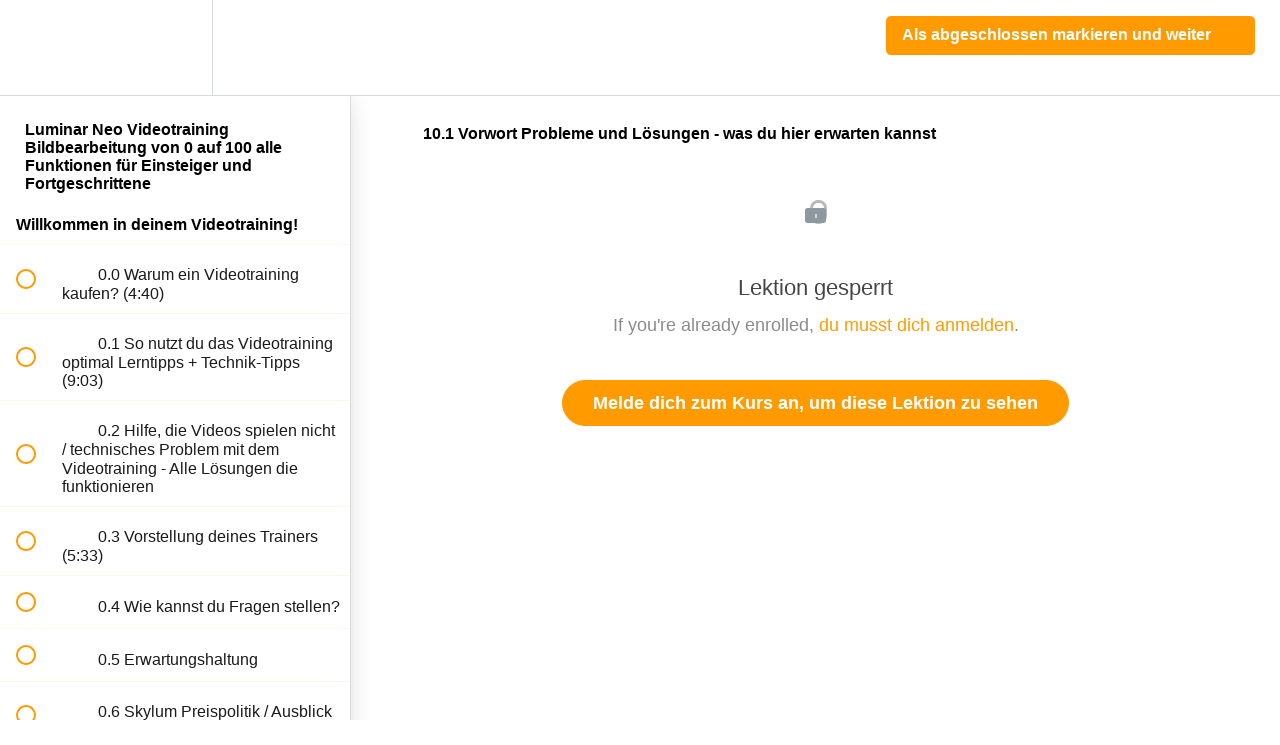

--- FILE ---
content_type: text/html; charset=utf-8
request_url: https://fotoworkshop-stuttgart.teachable.com/courses/luminar-neo-videotraining-bildbearbeitung-von-0-auf-100-alle-funktionen-fur-einsteiger-und-fortgeschrittene/lectures/43942842
body_size: 39300
content:
<!DOCTYPE html>
<html>
  <head>
    <script src="https://releases.transloadit.com/uppy/v4.18.0/uppy.min.js"></script><link rel="stylesheet" href="https://releases.transloadit.com/uppy/v4.18.0/uppy.min.css" />
    <link href='https://static-media.hotmart.com/A1TjCvQj3WhIwWAhSLFSrVMhVRA=/32x32/https://uploads.teachablecdn.com/attachments/PwCI1cgRRXORZQCbNPrA_Workshop_Signet_square_small_icon.png' rel='icon' type='image/png'>

<link href='https://static-media.hotmart.com/N-bVYRJZP5oh2UeLcU8mKtsKWro=/72x72/https://uploads.teachablecdn.com/attachments/PwCI1cgRRXORZQCbNPrA_Workshop_Signet_square_small_icon.png' rel='apple-touch-icon' type='image/png'>

<link href='https://static-media.hotmart.com/MeyLt97s9lLaym5sJcWttV2WRBM=/144x144/https://uploads.teachablecdn.com/attachments/PwCI1cgRRXORZQCbNPrA_Workshop_Signet_square_small_icon.png' rel='apple-touch-icon' type='image/png'>

<link href='https://static-media.hotmart.com/SSx5q0tBv01-29LDk2i_Nvn3YqY=/320x345/https://uploads.teachablecdn.com/attachments/XSpng0w3RSWX22RVfD8I_FBBanner.png' rel='apple-touch-startup-image' type='image/png'>

<link href='https://static-media.hotmart.com/bcz-SPrlOfTHgDhoB9JVXynnVwg=/640x690/https://uploads.teachablecdn.com/attachments/XSpng0w3RSWX22RVfD8I_FBBanner.png' rel='apple-touch-startup-image' type='image/png'>

<meta name='apple-mobile-web-app-capable' content='yes' />
<meta charset="UTF-8">
<meta name="csrf-param" content="authenticity_token" />
<meta name="csrf-token" content="pC8AyzizhTOj1cR9HcZAutJl8MbI-lU_2kdmND35kCrMqxmXQo4h-4x7pPOEga-xLsRsMp-vmlyi4pU9gG4zRA" />
<link rel="stylesheet" href="https://fedora.teachablecdn.com/assets/bootstrap-748e653be2be27c8e709ced95eab64a05c870fcc9544b56e33dfe1a9a539317d.css" data-turbolinks-track="true" /><link href="https://teachable-themeable.learning.teachable.com/themecss/production/base.css?_=ab6254b815c3&amp;brand_course_heading=%23ffffff&amp;brand_heading=%23000000&amp;brand_homepage_heading=%23ffffff&amp;brand_navbar_fixed_text=%23ffffff&amp;brand_navbar_text=%23ffffff&amp;brand_primary=%23FFFFFF&amp;brand_secondary=%23ff9b00&amp;brand_text=%23000000&amp;font=Helvetica&amp;logged_out_homepage_background_image_overlay=0.0&amp;logged_out_homepage_background_image_url=https%3A%2F%2Fuploads.teachablecdn.com%2Fattachments%2FXSpng0w3RSWX22RVfD8I_FBBanner.png&amp;show_login=true&amp;show_signup=true" rel="stylesheet" data-turbolinks-track="true"></link>
<title>10.1 Vorwort Probleme und Lösungen - was du hier erwarten kannst | Vid</title>
<meta name="description" content="Inklusive Updates für künftige neue Luminar NEO Versionen">
<link rel="canonical" href="https://fotoworkshop-stuttgart.teachable.com/courses/1788403/lectures/43942842">
<meta property="og:description" content="Inklusive Updates für künftige neue Luminar NEO Versionen">
<meta property="og:image" content="https://file-uploads.teachablecdn.com/5a537dab06fe4217b7c1b7b5748c07e1/0de8f054a291436fbc517a2b871c06bc">
<meta property="og:title" content="10.1 Vorwort Probleme und Lösungen - was du hier erwarten kannst">
<meta property="og:type" content="website">
<meta property="og:url" content="https://fotoworkshop-stuttgart.teachable.com/courses/1788403/lectures/43942842">
<meta name="brand_video_player_color" content="#ff9c00">
<meta name="site_title" content="Videotrainings von Andreas M. (Fotoworkshop-Stuttgart.de)">
<style></style>
<script src='//fast.wistia.com/assets/external/E-v1.js'></script>
<script
  src='https://www.recaptcha.net/recaptcha/api.js'
  async
  defer></script>



      <meta name="asset_host" content="https://fedora.teachablecdn.com">
     <script>
  (function () {
    const origCreateElement = Document.prototype.createElement;
    Document.prototype.createElement = function () {
      const el = origCreateElement.apply(this, arguments);
      if (arguments[0].toLowerCase() === "video") {
        const observer = new MutationObserver(() => {
          if (
            el.src &&
            el.src.startsWith("data:video") &&
            el.autoplay &&
            el.style.display === "none"
          ) {
            el.removeAttribute("autoplay");
            el.autoplay = false;
            el.style.display = "none";
            observer.disconnect();
          }
        });
        observer.observe(el, {
          attributes: true,
          attributeFilter: ["src", "autoplay", "style"],
        });
      }
      return el;
    };
  })();
</script>
<script src="https://fedora.teachablecdn.com/packs/student-globals--1b9bb399c9fefbb1b77f.js"></script><script src="https://fedora.teachablecdn.com/packs/student-legacy--7c8100e12a4743c3272e.js"></script><script src="https://fedora.teachablecdn.com/packs/student--259a50199ddaf2b2b936.js"></script>
<meta id='iris-url' data-iris-url=https://eventable.internal.teachable.com />
<script type="text/javascript">
  window.heap=window.heap||[],heap.load=function(e,t){window.heap.appid=e,window.heap.config=t=t||{};var r=document.createElement("script");r.type="text/javascript",r.async=!0,r.src="https://cdn.heapanalytics.com/js/heap-"+e+".js";var a=document.getElementsByTagName("script")[0];a.parentNode.insertBefore(r,a);for(var n=function(e){return function(){heap.push([e].concat(Array.prototype.slice.call(arguments,0)))}},p=["addEventProperties","addUserProperties","clearEventProperties","identify","resetIdentity","removeEventProperty","setEventProperties","track","unsetEventProperty"],o=0;o<p.length;o++)heap[p[o]]=n(p[o])},heap.load("318805607");
  window.heapShouldTrackUser = true;
</script>


<script type="text/javascript">
  var _user_id = ''; // Set to the user's ID, username, or email address, or '' if not yet known.
  var _session_id = 'f8b5e75dc41c201f486037662918b2de'; // Set to a unique session ID for the visitor's current browsing session.

  var _sift = window._sift = window._sift || [];
  _sift.push(['_setAccount', '2e541754ec']);
  _sift.push(['_setUserId', _user_id]);
  _sift.push(['_setSessionId', _session_id]);
  _sift.push(['_trackPageview']);

  (function() {
    function ls() {
      var e = document.createElement('script');
      e.src = 'https://cdn.sift.com/s.js';
      document.body.appendChild(e);
    }
    if (window.attachEvent) {
      window.attachEvent('onload', ls);
    } else {
      window.addEventListener('load', ls, false);
    }
  })();
</script>





<!-- Google tag (gtag.js) -->
<script async src="https://www.googletagmanager.com/gtag/js?id=G-SL8LSCXHSV"></script>
<script>
  window.dataLayer = window.dataLayer || [];
  function gtag(){dataLayer.push(arguments);}
  gtag('js', new Date());

  gtag('config', 'G-SL8LSCXHSV', {
    'user_id': '',
    'school_id': '937058',
    'school_domain': 'fotoworkshop-stuttgart.teachable.com'
  });
</script>



<meta http-equiv="X-UA-Compatible" content="IE=edge">
<script type="text/javascript">window.NREUM||(NREUM={});NREUM.info={"beacon":"bam.nr-data.net","errorBeacon":"bam.nr-data.net","licenseKey":"NRBR-08e3a2ada38dc55a529","applicationID":"1065060701","transactionName":"dAxdTUFZXVQEQh0JAFQXRktWRR5LCV9F","queueTime":0,"applicationTime":367,"agent":""}</script>
<script type="text/javascript">(window.NREUM||(NREUM={})).init={privacy:{cookies_enabled:true},ajax:{deny_list:["bam.nr-data.net"]},feature_flags:["soft_nav"],distributed_tracing:{enabled:true}};(window.NREUM||(NREUM={})).loader_config={agentID:"1103368432",accountID:"4102727",trustKey:"27503",xpid:"UAcHU1FRDxABVFdXBwcHUVQA",licenseKey:"NRBR-08e3a2ada38dc55a529",applicationID:"1065060701",browserID:"1103368432"};;/*! For license information please see nr-loader-spa-1.303.0.min.js.LICENSE.txt */
(()=>{var e,t,r={384:(e,t,r)=>{"use strict";r.d(t,{NT:()=>s,US:()=>d,Zm:()=>a,bQ:()=>u,dV:()=>c,pV:()=>l});var n=r(6154),i=r(1863),o=r(1910);const s={beacon:"bam.nr-data.net",errorBeacon:"bam.nr-data.net"};function a(){return n.gm.NREUM||(n.gm.NREUM={}),void 0===n.gm.newrelic&&(n.gm.newrelic=n.gm.NREUM),n.gm.NREUM}function c(){let e=a();return e.o||(e.o={ST:n.gm.setTimeout,SI:n.gm.setImmediate||n.gm.setInterval,CT:n.gm.clearTimeout,XHR:n.gm.XMLHttpRequest,REQ:n.gm.Request,EV:n.gm.Event,PR:n.gm.Promise,MO:n.gm.MutationObserver,FETCH:n.gm.fetch,WS:n.gm.WebSocket},(0,o.i)(...Object.values(e.o))),e}function u(e,t){let r=a();r.initializedAgents??={},t.initializedAt={ms:(0,i.t)(),date:new Date},r.initializedAgents[e]=t}function d(e,t){a()[e]=t}function l(){return function(){let e=a();const t=e.info||{};e.info={beacon:s.beacon,errorBeacon:s.errorBeacon,...t}}(),function(){let e=a();const t=e.init||{};e.init={...t}}(),c(),function(){let e=a();const t=e.loader_config||{};e.loader_config={...t}}(),a()}},782:(e,t,r)=>{"use strict";r.d(t,{T:()=>n});const n=r(860).K7.pageViewTiming},860:(e,t,r)=>{"use strict";r.d(t,{$J:()=>d,K7:()=>c,P3:()=>u,XX:()=>i,Yy:()=>a,df:()=>o,qY:()=>n,v4:()=>s});const n="events",i="jserrors",o="browser/blobs",s="rum",a="browser/logs",c={ajax:"ajax",genericEvents:"generic_events",jserrors:i,logging:"logging",metrics:"metrics",pageAction:"page_action",pageViewEvent:"page_view_event",pageViewTiming:"page_view_timing",sessionReplay:"session_replay",sessionTrace:"session_trace",softNav:"soft_navigations",spa:"spa"},u={[c.pageViewEvent]:1,[c.pageViewTiming]:2,[c.metrics]:3,[c.jserrors]:4,[c.spa]:5,[c.ajax]:6,[c.sessionTrace]:7,[c.softNav]:8,[c.sessionReplay]:9,[c.logging]:10,[c.genericEvents]:11},d={[c.pageViewEvent]:s,[c.pageViewTiming]:n,[c.ajax]:n,[c.spa]:n,[c.softNav]:n,[c.metrics]:i,[c.jserrors]:i,[c.sessionTrace]:o,[c.sessionReplay]:o,[c.logging]:a,[c.genericEvents]:"ins"}},944:(e,t,r)=>{"use strict";r.d(t,{R:()=>i});var n=r(3241);function i(e,t){"function"==typeof console.debug&&(console.debug("New Relic Warning: https://github.com/newrelic/newrelic-browser-agent/blob/main/docs/warning-codes.md#".concat(e),t),(0,n.W)({agentIdentifier:null,drained:null,type:"data",name:"warn",feature:"warn",data:{code:e,secondary:t}}))}},993:(e,t,r)=>{"use strict";r.d(t,{A$:()=>o,ET:()=>s,TZ:()=>a,p_:()=>i});var n=r(860);const i={ERROR:"ERROR",WARN:"WARN",INFO:"INFO",DEBUG:"DEBUG",TRACE:"TRACE"},o={OFF:0,ERROR:1,WARN:2,INFO:3,DEBUG:4,TRACE:5},s="log",a=n.K7.logging},1687:(e,t,r)=>{"use strict";r.d(t,{Ak:()=>u,Ze:()=>f,x3:()=>d});var n=r(3241),i=r(7836),o=r(3606),s=r(860),a=r(2646);const c={};function u(e,t){const r={staged:!1,priority:s.P3[t]||0};l(e),c[e].get(t)||c[e].set(t,r)}function d(e,t){e&&c[e]&&(c[e].get(t)&&c[e].delete(t),p(e,t,!1),c[e].size&&h(e))}function l(e){if(!e)throw new Error("agentIdentifier required");c[e]||(c[e]=new Map)}function f(e="",t="feature",r=!1){if(l(e),!e||!c[e].get(t)||r)return p(e,t);c[e].get(t).staged=!0,h(e)}function h(e){const t=Array.from(c[e]);t.every(([e,t])=>t.staged)&&(t.sort((e,t)=>e[1].priority-t[1].priority),t.forEach(([t])=>{c[e].delete(t),p(e,t)}))}function p(e,t,r=!0){const s=e?i.ee.get(e):i.ee,c=o.i.handlers;if(!s.aborted&&s.backlog&&c){if((0,n.W)({agentIdentifier:e,type:"lifecycle",name:"drain",feature:t}),r){const e=s.backlog[t],r=c[t];if(r){for(let t=0;e&&t<e.length;++t)g(e[t],r);Object.entries(r).forEach(([e,t])=>{Object.values(t||{}).forEach(t=>{t[0]?.on&&t[0]?.context()instanceof a.y&&t[0].on(e,t[1])})})}}s.isolatedBacklog||delete c[t],s.backlog[t]=null,s.emit("drain-"+t,[])}}function g(e,t){var r=e[1];Object.values(t[r]||{}).forEach(t=>{var r=e[0];if(t[0]===r){var n=t[1],i=e[3],o=e[2];n.apply(i,o)}})}},1741:(e,t,r)=>{"use strict";r.d(t,{W:()=>o});var n=r(944),i=r(4261);class o{#e(e,...t){if(this[e]!==o.prototype[e])return this[e](...t);(0,n.R)(35,e)}addPageAction(e,t){return this.#e(i.hG,e,t)}register(e){return this.#e(i.eY,e)}recordCustomEvent(e,t){return this.#e(i.fF,e,t)}setPageViewName(e,t){return this.#e(i.Fw,e,t)}setCustomAttribute(e,t,r){return this.#e(i.cD,e,t,r)}noticeError(e,t){return this.#e(i.o5,e,t)}setUserId(e){return this.#e(i.Dl,e)}setApplicationVersion(e){return this.#e(i.nb,e)}setErrorHandler(e){return this.#e(i.bt,e)}addRelease(e,t){return this.#e(i.k6,e,t)}log(e,t){return this.#e(i.$9,e,t)}start(){return this.#e(i.d3)}finished(e){return this.#e(i.BL,e)}recordReplay(){return this.#e(i.CH)}pauseReplay(){return this.#e(i.Tb)}addToTrace(e){return this.#e(i.U2,e)}setCurrentRouteName(e){return this.#e(i.PA,e)}interaction(e){return this.#e(i.dT,e)}wrapLogger(e,t,r){return this.#e(i.Wb,e,t,r)}measure(e,t){return this.#e(i.V1,e,t)}consent(e){return this.#e(i.Pv,e)}}},1863:(e,t,r)=>{"use strict";function n(){return Math.floor(performance.now())}r.d(t,{t:()=>n})},1910:(e,t,r)=>{"use strict";r.d(t,{i:()=>o});var n=r(944);const i=new Map;function o(...e){return e.every(e=>{if(i.has(e))return i.get(e);const t="function"==typeof e&&e.toString().includes("[native code]");return t||(0,n.R)(64,e?.name||e?.toString()),i.set(e,t),t})}},2555:(e,t,r)=>{"use strict";r.d(t,{D:()=>a,f:()=>s});var n=r(384),i=r(8122);const o={beacon:n.NT.beacon,errorBeacon:n.NT.errorBeacon,licenseKey:void 0,applicationID:void 0,sa:void 0,queueTime:void 0,applicationTime:void 0,ttGuid:void 0,user:void 0,account:void 0,product:void 0,extra:void 0,jsAttributes:{},userAttributes:void 0,atts:void 0,transactionName:void 0,tNamePlain:void 0};function s(e){try{return!!e.licenseKey&&!!e.errorBeacon&&!!e.applicationID}catch(e){return!1}}const a=e=>(0,i.a)(e,o)},2614:(e,t,r)=>{"use strict";r.d(t,{BB:()=>s,H3:()=>n,g:()=>u,iL:()=>c,tS:()=>a,uh:()=>i,wk:()=>o});const n="NRBA",i="SESSION",o=144e5,s=18e5,a={STARTED:"session-started",PAUSE:"session-pause",RESET:"session-reset",RESUME:"session-resume",UPDATE:"session-update"},c={SAME_TAB:"same-tab",CROSS_TAB:"cross-tab"},u={OFF:0,FULL:1,ERROR:2}},2646:(e,t,r)=>{"use strict";r.d(t,{y:()=>n});class n{constructor(e){this.contextId=e}}},2843:(e,t,r)=>{"use strict";r.d(t,{u:()=>i});var n=r(3878);function i(e,t=!1,r,i){(0,n.DD)("visibilitychange",function(){if(t)return void("hidden"===document.visibilityState&&e());e(document.visibilityState)},r,i)}},3241:(e,t,r)=>{"use strict";r.d(t,{W:()=>o});var n=r(6154);const i="newrelic";function o(e={}){try{n.gm.dispatchEvent(new CustomEvent(i,{detail:e}))}catch(e){}}},3304:(e,t,r)=>{"use strict";r.d(t,{A:()=>o});var n=r(7836);const i=()=>{const e=new WeakSet;return(t,r)=>{if("object"==typeof r&&null!==r){if(e.has(r))return;e.add(r)}return r}};function o(e){try{return JSON.stringify(e,i())??""}catch(e){try{n.ee.emit("internal-error",[e])}catch(e){}return""}}},3333:(e,t,r)=>{"use strict";r.d(t,{$v:()=>d,TZ:()=>n,Xh:()=>c,Zp:()=>i,kd:()=>u,mq:()=>a,nf:()=>s,qN:()=>o});const n=r(860).K7.genericEvents,i=["auxclick","click","copy","keydown","paste","scrollend"],o=["focus","blur"],s=4,a=1e3,c=2e3,u=["PageAction","UserAction","BrowserPerformance"],d={RESOURCES:"experimental.resources",REGISTER:"register"}},3434:(e,t,r)=>{"use strict";r.d(t,{Jt:()=>o,YM:()=>u});var n=r(7836),i=r(5607);const o="nr@original:".concat(i.W),s=50;var a=Object.prototype.hasOwnProperty,c=!1;function u(e,t){return e||(e=n.ee),r.inPlace=function(e,t,n,i,o){n||(n="");const s="-"===n.charAt(0);for(let a=0;a<t.length;a++){const c=t[a],u=e[c];l(u)||(e[c]=r(u,s?c+n:n,i,c,o))}},r.flag=o,r;function r(t,r,n,c,u){return l(t)?t:(r||(r=""),nrWrapper[o]=t,function(e,t,r){if(Object.defineProperty&&Object.keys)try{return Object.keys(e).forEach(function(r){Object.defineProperty(t,r,{get:function(){return e[r]},set:function(t){return e[r]=t,t}})}),t}catch(e){d([e],r)}for(var n in e)a.call(e,n)&&(t[n]=e[n])}(t,nrWrapper,e),nrWrapper);function nrWrapper(){var o,a,l,f;let h;try{a=this,o=[...arguments],l="function"==typeof n?n(o,a):n||{}}catch(t){d([t,"",[o,a,c],l],e)}i(r+"start",[o,a,c],l,u);const p=performance.now();let g;try{return f=t.apply(a,o),g=performance.now(),f}catch(e){throw g=performance.now(),i(r+"err",[o,a,e],l,u),h=e,h}finally{const e=g-p,t={start:p,end:g,duration:e,isLongTask:e>=s,methodName:c,thrownError:h};t.isLongTask&&i("long-task",[t,a],l,u),i(r+"end",[o,a,f],l,u)}}}function i(r,n,i,o){if(!c||t){var s=c;c=!0;try{e.emit(r,n,i,t,o)}catch(t){d([t,r,n,i],e)}c=s}}}function d(e,t){t||(t=n.ee);try{t.emit("internal-error",e)}catch(e){}}function l(e){return!(e&&"function"==typeof e&&e.apply&&!e[o])}},3606:(e,t,r)=>{"use strict";r.d(t,{i:()=>o});var n=r(9908);o.on=s;var i=o.handlers={};function o(e,t,r,o){s(o||n.d,i,e,t,r)}function s(e,t,r,i,o){o||(o="feature"),e||(e=n.d);var s=t[o]=t[o]||{};(s[r]=s[r]||[]).push([e,i])}},3738:(e,t,r)=>{"use strict";r.d(t,{He:()=>i,Kp:()=>a,Lc:()=>u,Rz:()=>d,TZ:()=>n,bD:()=>o,d3:()=>s,jx:()=>l,sl:()=>f,uP:()=>c});const n=r(860).K7.sessionTrace,i="bstResource",o="resource",s="-start",a="-end",c="fn"+s,u="fn"+a,d="pushState",l=1e3,f=3e4},3785:(e,t,r)=>{"use strict";r.d(t,{R:()=>c,b:()=>u});var n=r(9908),i=r(1863),o=r(860),s=r(8154),a=r(993);function c(e,t,r={},c=a.p_.INFO,u,d=(0,i.t)()){(0,n.p)(s.xV,["API/logging/".concat(c.toLowerCase(),"/called")],void 0,o.K7.metrics,e),(0,n.p)(a.ET,[d,t,r,c,u],void 0,o.K7.logging,e)}function u(e){return"string"==typeof e&&Object.values(a.p_).some(t=>t===e.toUpperCase().trim())}},3878:(e,t,r)=>{"use strict";function n(e,t){return{capture:e,passive:!1,signal:t}}function i(e,t,r=!1,i){window.addEventListener(e,t,n(r,i))}function o(e,t,r=!1,i){document.addEventListener(e,t,n(r,i))}r.d(t,{DD:()=>o,jT:()=>n,sp:()=>i})},3962:(e,t,r)=>{"use strict";r.d(t,{AM:()=>s,O2:()=>l,OV:()=>o,Qu:()=>f,TZ:()=>c,ih:()=>h,pP:()=>a,t1:()=>d,tC:()=>i,wD:()=>u});var n=r(860);const i=["click","keydown","submit"],o="popstate",s="api",a="initialPageLoad",c=n.K7.softNav,u=5e3,d=500,l={INITIAL_PAGE_LOAD:"",ROUTE_CHANGE:1,UNSPECIFIED:2},f={INTERACTION:1,AJAX:2,CUSTOM_END:3,CUSTOM_TRACER:4},h={IP:"in progress",PF:"pending finish",FIN:"finished",CAN:"cancelled"}},4234:(e,t,r)=>{"use strict";r.d(t,{W:()=>o});var n=r(7836),i=r(1687);class o{constructor(e,t){this.agentIdentifier=e,this.ee=n.ee.get(e),this.featureName=t,this.blocked=!1}deregisterDrain(){(0,i.x3)(this.agentIdentifier,this.featureName)}}},4261:(e,t,r)=>{"use strict";r.d(t,{$9:()=>d,BL:()=>c,CH:()=>p,Dl:()=>R,Fw:()=>w,PA:()=>v,Pl:()=>n,Pv:()=>A,Tb:()=>f,U2:()=>s,V1:()=>E,Wb:()=>T,bt:()=>y,cD:()=>b,d3:()=>x,dT:()=>u,eY:()=>g,fF:()=>h,hG:()=>o,hw:()=>i,k6:()=>a,nb:()=>m,o5:()=>l});const n="api-",i=n+"ixn-",o="addPageAction",s="addToTrace",a="addRelease",c="finished",u="interaction",d="log",l="noticeError",f="pauseReplay",h="recordCustomEvent",p="recordReplay",g="register",m="setApplicationVersion",v="setCurrentRouteName",b="setCustomAttribute",y="setErrorHandler",w="setPageViewName",R="setUserId",x="start",T="wrapLogger",E="measure",A="consent"},4387:(e,t,r)=>{"use strict";function n(e={}){return!(!e.id||!e.name)}function i(e){return"string"==typeof e&&e.trim().length<501||"number"==typeof e}function o(e,t){if(2!==t?.harvestEndpointVersion)return{};const r=t.agentRef.runtime.appMetadata.agents[0].entityGuid;return n(e)?{"mfe.id":e.id,"mfe.name":e.name,eventSource:e.eventSource,"parent.id":e.parent?.id||r}:{"entity.guid":r,appId:t.agentRef.info.applicationID}}r.d(t,{Ux:()=>o,c7:()=>n,yo:()=>i})},5205:(e,t,r)=>{"use strict";r.d(t,{j:()=>_});var n=r(384),i=r(1741);var o=r(2555),s=r(3333);const a=e=>{if(!e||"string"!=typeof e)return!1;try{document.createDocumentFragment().querySelector(e)}catch{return!1}return!0};var c=r(2614),u=r(944),d=r(8122);const l="[data-nr-mask]",f=e=>(0,d.a)(e,(()=>{const e={feature_flags:[],experimental:{allow_registered_children:!1,resources:!1},mask_selector:"*",block_selector:"[data-nr-block]",mask_input_options:{color:!1,date:!1,"datetime-local":!1,email:!1,month:!1,number:!1,range:!1,search:!1,tel:!1,text:!1,time:!1,url:!1,week:!1,textarea:!1,select:!1,password:!0}};return{ajax:{deny_list:void 0,block_internal:!0,enabled:!0,autoStart:!0},api:{get allow_registered_children(){return e.feature_flags.includes(s.$v.REGISTER)||e.experimental.allow_registered_children},set allow_registered_children(t){e.experimental.allow_registered_children=t},duplicate_registered_data:!1},browser_consent_mode:{enabled:!1},distributed_tracing:{enabled:void 0,exclude_newrelic_header:void 0,cors_use_newrelic_header:void 0,cors_use_tracecontext_headers:void 0,allowed_origins:void 0},get feature_flags(){return e.feature_flags},set feature_flags(t){e.feature_flags=t},generic_events:{enabled:!0,autoStart:!0},harvest:{interval:30},jserrors:{enabled:!0,autoStart:!0},logging:{enabled:!0,autoStart:!0},metrics:{enabled:!0,autoStart:!0},obfuscate:void 0,page_action:{enabled:!0},page_view_event:{enabled:!0,autoStart:!0},page_view_timing:{enabled:!0,autoStart:!0},performance:{capture_marks:!1,capture_measures:!1,capture_detail:!0,resources:{get enabled(){return e.feature_flags.includes(s.$v.RESOURCES)||e.experimental.resources},set enabled(t){e.experimental.resources=t},asset_types:[],first_party_domains:[],ignore_newrelic:!0}},privacy:{cookies_enabled:!0},proxy:{assets:void 0,beacon:void 0},session:{expiresMs:c.wk,inactiveMs:c.BB},session_replay:{autoStart:!0,enabled:!1,preload:!1,sampling_rate:10,error_sampling_rate:100,collect_fonts:!1,inline_images:!1,fix_stylesheets:!0,mask_all_inputs:!0,get mask_text_selector(){return e.mask_selector},set mask_text_selector(t){a(t)?e.mask_selector="".concat(t,",").concat(l):""===t||null===t?e.mask_selector=l:(0,u.R)(5,t)},get block_class(){return"nr-block"},get ignore_class(){return"nr-ignore"},get mask_text_class(){return"nr-mask"},get block_selector(){return e.block_selector},set block_selector(t){a(t)?e.block_selector+=",".concat(t):""!==t&&(0,u.R)(6,t)},get mask_input_options(){return e.mask_input_options},set mask_input_options(t){t&&"object"==typeof t?e.mask_input_options={...t,password:!0}:(0,u.R)(7,t)}},session_trace:{enabled:!0,autoStart:!0},soft_navigations:{enabled:!0,autoStart:!0},spa:{enabled:!0,autoStart:!0},ssl:void 0,user_actions:{enabled:!0,elementAttributes:["id","className","tagName","type"]}}})());var h=r(6154),p=r(9324);let g=0;const m={buildEnv:p.F3,distMethod:p.Xs,version:p.xv,originTime:h.WN},v={consented:!1},b={appMetadata:{},get consented(){return this.session?.state?.consent||v.consented},set consented(e){v.consented=e},customTransaction:void 0,denyList:void 0,disabled:!1,harvester:void 0,isolatedBacklog:!1,isRecording:!1,loaderType:void 0,maxBytes:3e4,obfuscator:void 0,onerror:void 0,ptid:void 0,releaseIds:{},session:void 0,timeKeeper:void 0,registeredEntities:[],jsAttributesMetadata:{bytes:0},get harvestCount(){return++g}},y=e=>{const t=(0,d.a)(e,b),r=Object.keys(m).reduce((e,t)=>(e[t]={value:m[t],writable:!1,configurable:!0,enumerable:!0},e),{});return Object.defineProperties(t,r)};var w=r(5701);const R=e=>{const t=e.startsWith("http");e+="/",r.p=t?e:"https://"+e};var x=r(7836),T=r(3241);const E={accountID:void 0,trustKey:void 0,agentID:void 0,licenseKey:void 0,applicationID:void 0,xpid:void 0},A=e=>(0,d.a)(e,E),S=new Set;function _(e,t={},r,s){let{init:a,info:c,loader_config:u,runtime:d={},exposed:l=!0}=t;if(!c){const e=(0,n.pV)();a=e.init,c=e.info,u=e.loader_config}e.init=f(a||{}),e.loader_config=A(u||{}),c.jsAttributes??={},h.bv&&(c.jsAttributes.isWorker=!0),e.info=(0,o.D)(c);const p=e.init,g=[c.beacon,c.errorBeacon];S.has(e.agentIdentifier)||(p.proxy.assets&&(R(p.proxy.assets),g.push(p.proxy.assets)),p.proxy.beacon&&g.push(p.proxy.beacon),e.beacons=[...g],function(e){const t=(0,n.pV)();Object.getOwnPropertyNames(i.W.prototype).forEach(r=>{const n=i.W.prototype[r];if("function"!=typeof n||"constructor"===n)return;let o=t[r];e[r]&&!1!==e.exposed&&"micro-agent"!==e.runtime?.loaderType&&(t[r]=(...t)=>{const n=e[r](...t);return o?o(...t):n})})}(e),(0,n.US)("activatedFeatures",w.B),e.runSoftNavOverSpa&&=!0===p.soft_navigations.enabled&&p.feature_flags.includes("soft_nav")),d.denyList=[...p.ajax.deny_list||[],...p.ajax.block_internal?g:[]],d.ptid=e.agentIdentifier,d.loaderType=r,e.runtime=y(d),S.has(e.agentIdentifier)||(e.ee=x.ee.get(e.agentIdentifier),e.exposed=l,(0,T.W)({agentIdentifier:e.agentIdentifier,drained:!!w.B?.[e.agentIdentifier],type:"lifecycle",name:"initialize",feature:void 0,data:e.config})),S.add(e.agentIdentifier)}},5270:(e,t,r)=>{"use strict";r.d(t,{Aw:()=>s,SR:()=>o,rF:()=>a});var n=r(384),i=r(7767);function o(e){return!!(0,n.dV)().o.MO&&(0,i.V)(e)&&!0===e?.session_trace.enabled}function s(e){return!0===e?.session_replay.preload&&o(e)}function a(e,t){try{if("string"==typeof t?.type){if("password"===t.type.toLowerCase())return"*".repeat(e?.length||0);if(void 0!==t?.dataset?.nrUnmask||t?.classList?.contains("nr-unmask"))return e}}catch(e){}return"string"==typeof e?e.replace(/[\S]/g,"*"):"*".repeat(e?.length||0)}},5289:(e,t,r)=>{"use strict";r.d(t,{GG:()=>o,Qr:()=>a,sB:()=>s});var n=r(3878);function i(){return"undefined"==typeof document||"complete"===document.readyState}function o(e,t){if(i())return e();(0,n.sp)("load",e,t)}function s(e){if(i())return e();(0,n.DD)("DOMContentLoaded",e)}function a(e){if(i())return e();(0,n.sp)("popstate",e)}},5607:(e,t,r)=>{"use strict";r.d(t,{W:()=>n});const n=(0,r(9566).bz)()},5701:(e,t,r)=>{"use strict";r.d(t,{B:()=>o,t:()=>s});var n=r(3241);const i=new Set,o={};function s(e,t){const r=t.agentIdentifier;o[r]??={},e&&"object"==typeof e&&(i.has(r)||(t.ee.emit("rumresp",[e]),o[r]=e,i.add(r),(0,n.W)({agentIdentifier:r,loaded:!0,drained:!0,type:"lifecycle",name:"load",feature:void 0,data:e})))}},6154:(e,t,r)=>{"use strict";r.d(t,{A4:()=>a,OF:()=>d,RI:()=>i,WN:()=>h,bv:()=>o,gm:()=>s,lR:()=>f,m:()=>u,mw:()=>c,sb:()=>l});var n=r(1863);const i="undefined"!=typeof window&&!!window.document,o="undefined"!=typeof WorkerGlobalScope&&("undefined"!=typeof self&&self instanceof WorkerGlobalScope&&self.navigator instanceof WorkerNavigator||"undefined"!=typeof globalThis&&globalThis instanceof WorkerGlobalScope&&globalThis.navigator instanceof WorkerNavigator),s=i?window:"undefined"!=typeof WorkerGlobalScope&&("undefined"!=typeof self&&self instanceof WorkerGlobalScope&&self||"undefined"!=typeof globalThis&&globalThis instanceof WorkerGlobalScope&&globalThis),a="complete"===s?.document?.readyState,c=Boolean("hidden"===s?.document?.visibilityState),u=""+s?.location,d=/iPad|iPhone|iPod/.test(s.navigator?.userAgent),l=d&&"undefined"==typeof SharedWorker,f=(()=>{const e=s.navigator?.userAgent?.match(/Firefox[/\s](\d+\.\d+)/);return Array.isArray(e)&&e.length>=2?+e[1]:0})(),h=Date.now()-(0,n.t)()},6344:(e,t,r)=>{"use strict";r.d(t,{BB:()=>d,Qb:()=>l,TZ:()=>i,Ug:()=>s,Vh:()=>o,_s:()=>a,bc:()=>u,yP:()=>c});var n=r(2614);const i=r(860).K7.sessionReplay,o="errorDuringReplay",s=.12,a={DomContentLoaded:0,Load:1,FullSnapshot:2,IncrementalSnapshot:3,Meta:4,Custom:5},c={[n.g.ERROR]:15e3,[n.g.FULL]:3e5,[n.g.OFF]:0},u={RESET:{message:"Session was reset",sm:"Reset"},IMPORT:{message:"Recorder failed to import",sm:"Import"},TOO_MANY:{message:"429: Too Many Requests",sm:"Too-Many"},TOO_BIG:{message:"Payload was too large",sm:"Too-Big"},CROSS_TAB:{message:"Session Entity was set to OFF on another tab",sm:"Cross-Tab"},ENTITLEMENTS:{message:"Session Replay is not allowed and will not be started",sm:"Entitlement"}},d=5e3,l={API:"api",RESUME:"resume",SWITCH_TO_FULL:"switchToFull",INITIALIZE:"initialize",PRELOAD:"preload"}},6389:(e,t,r)=>{"use strict";function n(e,t=500,r={}){const n=r?.leading||!1;let i;return(...r)=>{n&&void 0===i&&(e.apply(this,r),i=setTimeout(()=>{i=clearTimeout(i)},t)),n||(clearTimeout(i),i=setTimeout(()=>{e.apply(this,r)},t))}}function i(e){let t=!1;return(...r)=>{t||(t=!0,e.apply(this,r))}}r.d(t,{J:()=>i,s:()=>n})},6630:(e,t,r)=>{"use strict";r.d(t,{T:()=>n});const n=r(860).K7.pageViewEvent},6774:(e,t,r)=>{"use strict";r.d(t,{T:()=>n});const n=r(860).K7.jserrors},7295:(e,t,r)=>{"use strict";r.d(t,{Xv:()=>s,gX:()=>i,iW:()=>o});var n=[];function i(e){if(!e||o(e))return!1;if(0===n.length)return!0;for(var t=0;t<n.length;t++){var r=n[t];if("*"===r.hostname)return!1;if(a(r.hostname,e.hostname)&&c(r.pathname,e.pathname))return!1}return!0}function o(e){return void 0===e.hostname}function s(e){if(n=[],e&&e.length)for(var t=0;t<e.length;t++){let r=e[t];if(!r)continue;0===r.indexOf("http://")?r=r.substring(7):0===r.indexOf("https://")&&(r=r.substring(8));const i=r.indexOf("/");let o,s;i>0?(o=r.substring(0,i),s=r.substring(i)):(o=r,s="");let[a]=o.split(":");n.push({hostname:a,pathname:s})}}function a(e,t){return!(e.length>t.length)&&t.indexOf(e)===t.length-e.length}function c(e,t){return 0===e.indexOf("/")&&(e=e.substring(1)),0===t.indexOf("/")&&(t=t.substring(1)),""===e||e===t}},7378:(e,t,r)=>{"use strict";r.d(t,{$p:()=>x,BR:()=>b,Kp:()=>R,L3:()=>y,Lc:()=>c,NC:()=>o,SG:()=>d,TZ:()=>i,U6:()=>p,UT:()=>m,d3:()=>w,dT:()=>f,e5:()=>E,gx:()=>v,l9:()=>l,oW:()=>h,op:()=>g,rw:()=>u,tH:()=>A,uP:()=>a,wW:()=>T,xq:()=>s});var n=r(384);const i=r(860).K7.spa,o=["click","submit","keypress","keydown","keyup","change"],s=999,a="fn-start",c="fn-end",u="cb-start",d="api-ixn-",l="remaining",f="interaction",h="spaNode",p="jsonpNode",g="fetch-start",m="fetch-done",v="fetch-body-",b="jsonp-end",y=(0,n.dV)().o.ST,w="-start",R="-end",x="-body",T="cb"+R,E="jsTime",A="fetch"},7485:(e,t,r)=>{"use strict";r.d(t,{D:()=>i});var n=r(6154);function i(e){if(0===(e||"").indexOf("data:"))return{protocol:"data"};try{const t=new URL(e,location.href),r={port:t.port,hostname:t.hostname,pathname:t.pathname,search:t.search,protocol:t.protocol.slice(0,t.protocol.indexOf(":")),sameOrigin:t.protocol===n.gm?.location?.protocol&&t.host===n.gm?.location?.host};return r.port&&""!==r.port||("http:"===t.protocol&&(r.port="80"),"https:"===t.protocol&&(r.port="443")),r.pathname&&""!==r.pathname?r.pathname.startsWith("/")||(r.pathname="/".concat(r.pathname)):r.pathname="/",r}catch(e){return{}}}},7699:(e,t,r)=>{"use strict";r.d(t,{It:()=>o,KC:()=>a,No:()=>i,qh:()=>s});var n=r(860);const i=16e3,o=1e6,s="SESSION_ERROR",a={[n.K7.logging]:!0,[n.K7.genericEvents]:!1,[n.K7.jserrors]:!1,[n.K7.ajax]:!1}},7767:(e,t,r)=>{"use strict";r.d(t,{V:()=>i});var n=r(6154);const i=e=>n.RI&&!0===e?.privacy.cookies_enabled},7836:(e,t,r)=>{"use strict";r.d(t,{P:()=>a,ee:()=>c});var n=r(384),i=r(8990),o=r(2646),s=r(5607);const a="nr@context:".concat(s.W),c=function e(t,r){var n={},s={},d={},l=!1;try{l=16===r.length&&u.initializedAgents?.[r]?.runtime.isolatedBacklog}catch(e){}var f={on:p,addEventListener:p,removeEventListener:function(e,t){var r=n[e];if(!r)return;for(var i=0;i<r.length;i++)r[i]===t&&r.splice(i,1)},emit:function(e,r,n,i,o){!1!==o&&(o=!0);if(c.aborted&&!i)return;t&&o&&t.emit(e,r,n);var a=h(n);g(e).forEach(e=>{e.apply(a,r)});var u=v()[s[e]];u&&u.push([f,e,r,a]);return a},get:m,listeners:g,context:h,buffer:function(e,t){const r=v();if(t=t||"feature",f.aborted)return;Object.entries(e||{}).forEach(([e,n])=>{s[n]=t,t in r||(r[t]=[])})},abort:function(){f._aborted=!0,Object.keys(f.backlog).forEach(e=>{delete f.backlog[e]})},isBuffering:function(e){return!!v()[s[e]]},debugId:r,backlog:l?{}:t&&"object"==typeof t.backlog?t.backlog:{},isolatedBacklog:l};return Object.defineProperty(f,"aborted",{get:()=>{let e=f._aborted||!1;return e||(t&&(e=t.aborted),e)}}),f;function h(e){return e&&e instanceof o.y?e:e?(0,i.I)(e,a,()=>new o.y(a)):new o.y(a)}function p(e,t){n[e]=g(e).concat(t)}function g(e){return n[e]||[]}function m(t){return d[t]=d[t]||e(f,t)}function v(){return f.backlog}}(void 0,"globalEE"),u=(0,n.Zm)();u.ee||(u.ee=c)},8122:(e,t,r)=>{"use strict";r.d(t,{a:()=>i});var n=r(944);function i(e,t){try{if(!e||"object"!=typeof e)return(0,n.R)(3);if(!t||"object"!=typeof t)return(0,n.R)(4);const r=Object.create(Object.getPrototypeOf(t),Object.getOwnPropertyDescriptors(t)),o=0===Object.keys(r).length?e:r;for(let s in o)if(void 0!==e[s])try{if(null===e[s]){r[s]=null;continue}Array.isArray(e[s])&&Array.isArray(t[s])?r[s]=Array.from(new Set([...e[s],...t[s]])):"object"==typeof e[s]&&"object"==typeof t[s]?r[s]=i(e[s],t[s]):r[s]=e[s]}catch(e){r[s]||(0,n.R)(1,e)}return r}catch(e){(0,n.R)(2,e)}}},8139:(e,t,r)=>{"use strict";r.d(t,{u:()=>f});var n=r(7836),i=r(3434),o=r(8990),s=r(6154);const a={},c=s.gm.XMLHttpRequest,u="addEventListener",d="removeEventListener",l="nr@wrapped:".concat(n.P);function f(e){var t=function(e){return(e||n.ee).get("events")}(e);if(a[t.debugId]++)return t;a[t.debugId]=1;var r=(0,i.YM)(t,!0);function f(e){r.inPlace(e,[u,d],"-",p)}function p(e,t){return e[1]}return"getPrototypeOf"in Object&&(s.RI&&h(document,f),c&&h(c.prototype,f),h(s.gm,f)),t.on(u+"-start",function(e,t){var n=e[1];if(null!==n&&("function"==typeof n||"object"==typeof n)&&"newrelic"!==e[0]){var i=(0,o.I)(n,l,function(){var e={object:function(){if("function"!=typeof n.handleEvent)return;return n.handleEvent.apply(n,arguments)},function:n}[typeof n];return e?r(e,"fn-",null,e.name||"anonymous"):n});this.wrapped=e[1]=i}}),t.on(d+"-start",function(e){e[1]=this.wrapped||e[1]}),t}function h(e,t,...r){let n=e;for(;"object"==typeof n&&!Object.prototype.hasOwnProperty.call(n,u);)n=Object.getPrototypeOf(n);n&&t(n,...r)}},8154:(e,t,r)=>{"use strict";r.d(t,{z_:()=>o,XG:()=>a,TZ:()=>n,rs:()=>i,xV:()=>s});r(6154),r(9566),r(384);const n=r(860).K7.metrics,i="sm",o="cm",s="storeSupportabilityMetrics",a="storeEventMetrics"},8374:(e,t,r)=>{r.nc=(()=>{try{return document?.currentScript?.nonce}catch(e){}return""})()},8990:(e,t,r)=>{"use strict";r.d(t,{I:()=>i});var n=Object.prototype.hasOwnProperty;function i(e,t,r){if(n.call(e,t))return e[t];var i=r();if(Object.defineProperty&&Object.keys)try{return Object.defineProperty(e,t,{value:i,writable:!0,enumerable:!1}),i}catch(e){}return e[t]=i,i}},9300:(e,t,r)=>{"use strict";r.d(t,{T:()=>n});const n=r(860).K7.ajax},9324:(e,t,r)=>{"use strict";r.d(t,{AJ:()=>s,F3:()=>i,Xs:()=>o,Yq:()=>a,xv:()=>n});const n="1.303.0",i="PROD",o="CDN",s="@newrelic/rrweb",a="1.0.1"},9566:(e,t,r)=>{"use strict";r.d(t,{LA:()=>a,ZF:()=>c,bz:()=>s,el:()=>u});var n=r(6154);const i="xxxxxxxx-xxxx-4xxx-yxxx-xxxxxxxxxxxx";function o(e,t){return e?15&e[t]:16*Math.random()|0}function s(){const e=n.gm?.crypto||n.gm?.msCrypto;let t,r=0;return e&&e.getRandomValues&&(t=e.getRandomValues(new Uint8Array(30))),i.split("").map(e=>"x"===e?o(t,r++).toString(16):"y"===e?(3&o()|8).toString(16):e).join("")}function a(e){const t=n.gm?.crypto||n.gm?.msCrypto;let r,i=0;t&&t.getRandomValues&&(r=t.getRandomValues(new Uint8Array(e)));const s=[];for(var a=0;a<e;a++)s.push(o(r,i++).toString(16));return s.join("")}function c(){return a(16)}function u(){return a(32)}},9908:(e,t,r)=>{"use strict";r.d(t,{d:()=>n,p:()=>i});var n=r(7836).ee.get("handle");function i(e,t,r,i,o){o?(o.buffer([e],i),o.emit(e,t,r)):(n.buffer([e],i),n.emit(e,t,r))}}},n={};function i(e){var t=n[e];if(void 0!==t)return t.exports;var o=n[e]={exports:{}};return r[e](o,o.exports,i),o.exports}i.m=r,i.d=(e,t)=>{for(var r in t)i.o(t,r)&&!i.o(e,r)&&Object.defineProperty(e,r,{enumerable:!0,get:t[r]})},i.f={},i.e=e=>Promise.all(Object.keys(i.f).reduce((t,r)=>(i.f[r](e,t),t),[])),i.u=e=>({212:"nr-spa-compressor",249:"nr-spa-recorder",478:"nr-spa"}[e]+"-1.303.0.min.js"),i.o=(e,t)=>Object.prototype.hasOwnProperty.call(e,t),e={},t="NRBA-1.303.0.PROD:",i.l=(r,n,o,s)=>{if(e[r])e[r].push(n);else{var a,c;if(void 0!==o)for(var u=document.getElementsByTagName("script"),d=0;d<u.length;d++){var l=u[d];if(l.getAttribute("src")==r||l.getAttribute("data-webpack")==t+o){a=l;break}}if(!a){c=!0;var f={478:"sha512-Q1pLqcoiNmLHv0rtq3wFkJBA3kofBdRJl0ExDl0mTuAoCBd0qe/1J0XWrDlQKuNlUryL6aZfVkAMPLmoikWIoQ==",249:"sha512-695ZzudsxlMtHKnpDNvkMlJd3tdMtY03IQKVCw9SX12tjUC+f7Nrx5tnWO72Vg9RFf6DSY6wVmM3cEkRM12kkQ==",212:"sha512-18Gx1wIBsppcn0AnKFhwgw4IciNgFxiw3J74W393Ape+wtg4hlg7t6SBKsIE/Dk/tfl2yltgcgBFvYRs283AFg=="};(a=document.createElement("script")).charset="utf-8",i.nc&&a.setAttribute("nonce",i.nc),a.setAttribute("data-webpack",t+o),a.src=r,0!==a.src.indexOf(window.location.origin+"/")&&(a.crossOrigin="anonymous"),f[s]&&(a.integrity=f[s])}e[r]=[n];var h=(t,n)=>{a.onerror=a.onload=null,clearTimeout(p);var i=e[r];if(delete e[r],a.parentNode&&a.parentNode.removeChild(a),i&&i.forEach(e=>e(n)),t)return t(n)},p=setTimeout(h.bind(null,void 0,{type:"timeout",target:a}),12e4);a.onerror=h.bind(null,a.onerror),a.onload=h.bind(null,a.onload),c&&document.head.appendChild(a)}},i.r=e=>{"undefined"!=typeof Symbol&&Symbol.toStringTag&&Object.defineProperty(e,Symbol.toStringTag,{value:"Module"}),Object.defineProperty(e,"__esModule",{value:!0})},i.p="https://js-agent.newrelic.com/",(()=>{var e={38:0,788:0};i.f.j=(t,r)=>{var n=i.o(e,t)?e[t]:void 0;if(0!==n)if(n)r.push(n[2]);else{var o=new Promise((r,i)=>n=e[t]=[r,i]);r.push(n[2]=o);var s=i.p+i.u(t),a=new Error;i.l(s,r=>{if(i.o(e,t)&&(0!==(n=e[t])&&(e[t]=void 0),n)){var o=r&&("load"===r.type?"missing":r.type),s=r&&r.target&&r.target.src;a.message="Loading chunk "+t+" failed.\n("+o+": "+s+")",a.name="ChunkLoadError",a.type=o,a.request=s,n[1](a)}},"chunk-"+t,t)}};var t=(t,r)=>{var n,o,[s,a,c]=r,u=0;if(s.some(t=>0!==e[t])){for(n in a)i.o(a,n)&&(i.m[n]=a[n]);if(c)c(i)}for(t&&t(r);u<s.length;u++)o=s[u],i.o(e,o)&&e[o]&&e[o][0](),e[o]=0},r=self["webpackChunk:NRBA-1.303.0.PROD"]=self["webpackChunk:NRBA-1.303.0.PROD"]||[];r.forEach(t.bind(null,0)),r.push=t.bind(null,r.push.bind(r))})(),(()=>{"use strict";i(8374);var e=i(9566),t=i(1741);class r extends t.W{agentIdentifier=(0,e.LA)(16)}var n=i(860);const o=Object.values(n.K7);var s=i(5205);var a=i(9908),c=i(1863),u=i(4261),d=i(3241),l=i(944),f=i(5701),h=i(8154);function p(e,t,i,o){const s=o||i;!s||s[e]&&s[e]!==r.prototype[e]||(s[e]=function(){(0,a.p)(h.xV,["API/"+e+"/called"],void 0,n.K7.metrics,i.ee),(0,d.W)({agentIdentifier:i.agentIdentifier,drained:!!f.B?.[i.agentIdentifier],type:"data",name:"api",feature:u.Pl+e,data:{}});try{return t.apply(this,arguments)}catch(e){(0,l.R)(23,e)}})}function g(e,t,r,n,i){const o=e.info;null===r?delete o.jsAttributes[t]:o.jsAttributes[t]=r,(i||null===r)&&(0,a.p)(u.Pl+n,[(0,c.t)(),t,r],void 0,"session",e.ee)}var m=i(1687),v=i(4234),b=i(5289),y=i(6154),w=i(5270),R=i(7767),x=i(6389),T=i(7699);class E extends v.W{constructor(e,t){super(e.agentIdentifier,t),this.agentRef=e,this.abortHandler=void 0,this.featAggregate=void 0,this.loadedSuccessfully=void 0,this.onAggregateImported=new Promise(e=>{this.loadedSuccessfully=e}),this.deferred=Promise.resolve(),!1===e.init[this.featureName].autoStart?this.deferred=new Promise((t,r)=>{this.ee.on("manual-start-all",(0,x.J)(()=>{(0,m.Ak)(e.agentIdentifier,this.featureName),t()}))}):(0,m.Ak)(e.agentIdentifier,t)}importAggregator(e,t,r={}){if(this.featAggregate)return;const n=async()=>{let n;await this.deferred;try{if((0,R.V)(e.init)){const{setupAgentSession:t}=await i.e(478).then(i.bind(i,8766));n=t(e)}}catch(e){(0,l.R)(20,e),this.ee.emit("internal-error",[e]),(0,a.p)(T.qh,[e],void 0,this.featureName,this.ee)}try{if(!this.#t(this.featureName,n,e.init))return(0,m.Ze)(this.agentIdentifier,this.featureName),void this.loadedSuccessfully(!1);const{Aggregate:i}=await t();this.featAggregate=new i(e,r),e.runtime.harvester.initializedAggregates.push(this.featAggregate),this.loadedSuccessfully(!0)}catch(e){(0,l.R)(34,e),this.abortHandler?.(),(0,m.Ze)(this.agentIdentifier,this.featureName,!0),this.loadedSuccessfully(!1),this.ee&&this.ee.abort()}};y.RI?(0,b.GG)(()=>n(),!0):n()}#t(e,t,r){if(this.blocked)return!1;switch(e){case n.K7.sessionReplay:return(0,w.SR)(r)&&!!t;case n.K7.sessionTrace:return!!t;default:return!0}}}var A=i(6630),S=i(2614);class _ extends E{static featureName=A.T;constructor(e){var t;super(e,A.T),this.setupInspectionEvents(e.agentIdentifier),t=e,p(u.Fw,function(e,r){"string"==typeof e&&("/"!==e.charAt(0)&&(e="/"+e),t.runtime.customTransaction=(r||"http://custom.transaction")+e,(0,a.p)(u.Pl+u.Fw,[(0,c.t)()],void 0,void 0,t.ee))},t),this.importAggregator(e,()=>i.e(478).then(i.bind(i,1983)))}setupInspectionEvents(e){const t=(t,r)=>{t&&(0,d.W)({agentIdentifier:e,timeStamp:t.timeStamp,loaded:"complete"===t.target.readyState,type:"window",name:r,data:t.target.location+""})};(0,b.sB)(e=>{t(e,"DOMContentLoaded")}),(0,b.GG)(e=>{t(e,"load")}),(0,b.Qr)(e=>{t(e,"navigate")}),this.ee.on(S.tS.UPDATE,(t,r)=>{(0,d.W)({agentIdentifier:e,type:"lifecycle",name:"session",data:r})})}}var O=i(384);var N=i(2843),I=i(3878),P=i(782);class j extends E{static featureName=P.T;constructor(e){super(e,P.T),y.RI&&((0,N.u)(()=>(0,a.p)("docHidden",[(0,c.t)()],void 0,P.T,this.ee),!0),(0,I.sp)("pagehide",()=>(0,a.p)("winPagehide",[(0,c.t)()],void 0,P.T,this.ee)),this.importAggregator(e,()=>i.e(478).then(i.bind(i,9917))))}}class k extends E{static featureName=h.TZ;constructor(e){super(e,h.TZ),y.RI&&document.addEventListener("securitypolicyviolation",e=>{(0,a.p)(h.xV,["Generic/CSPViolation/Detected"],void 0,this.featureName,this.ee)}),this.importAggregator(e,()=>i.e(478).then(i.bind(i,6555)))}}var C=i(6774),L=i(3304);class H{constructor(e,t,r,n,i){this.name="UncaughtError",this.message="string"==typeof e?e:(0,L.A)(e),this.sourceURL=t,this.line=r,this.column=n,this.__newrelic=i}}function M(e){return U(e)?e:new H(void 0!==e?.message?e.message:e,e?.filename||e?.sourceURL,e?.lineno||e?.line,e?.colno||e?.col,e?.__newrelic,e?.cause)}function K(e){const t="Unhandled Promise Rejection: ";if(!e?.reason)return;if(U(e.reason)){try{e.reason.message.startsWith(t)||(e.reason.message=t+e.reason.message)}catch(e){}return M(e.reason)}const r=M(e.reason);return(r.message||"").startsWith(t)||(r.message=t+r.message),r}function D(e){if(e.error instanceof SyntaxError&&!/:\d+$/.test(e.error.stack?.trim())){const t=new H(e.message,e.filename,e.lineno,e.colno,e.error.__newrelic,e.cause);return t.name=SyntaxError.name,t}return U(e.error)?e.error:M(e)}function U(e){return e instanceof Error&&!!e.stack}function F(e,t,r,i,o=(0,c.t)()){"string"==typeof e&&(e=new Error(e)),(0,a.p)("err",[e,o,!1,t,r.runtime.isRecording,void 0,i],void 0,n.K7.jserrors,r.ee),(0,a.p)("uaErr",[],void 0,n.K7.genericEvents,r.ee)}var W=i(4387),B=i(993),V=i(3785);function G(e,{customAttributes:t={},level:r=B.p_.INFO}={},n,i,o=(0,c.t)()){(0,V.R)(n.ee,e,t,r,i,o)}function z(e,t,r,i,o=(0,c.t)()){(0,a.p)(u.Pl+u.hG,[o,e,t,i],void 0,n.K7.genericEvents,r.ee)}function Z(e,t,r,i,o=(0,c.t)()){const{start:s,end:d,customAttributes:f}=t||{},h={customAttributes:f||{}};if("object"!=typeof h.customAttributes||"string"!=typeof e||0===e.length)return void(0,l.R)(57);const p=(e,t)=>null==e?t:"number"==typeof e?e:e instanceof PerformanceMark?e.startTime:Number.NaN;if(h.start=p(s,0),h.end=p(d,o),Number.isNaN(h.start)||Number.isNaN(h.end))(0,l.R)(57);else{if(h.duration=h.end-h.start,!(h.duration<0))return(0,a.p)(u.Pl+u.V1,[h,e,i],void 0,n.K7.genericEvents,r.ee),h;(0,l.R)(58)}}function q(e,t={},r,i,o=(0,c.t)()){(0,a.p)(u.Pl+u.fF,[o,e,t,i],void 0,n.K7.genericEvents,r.ee)}function X(e){p(u.eY,function(t){return Y(e,t)},e)}function Y(e,t,r){const i={};(0,l.R)(54,"newrelic.register"),t||={},t.eventSource="MicroFrontendBrowserAgent",t.licenseKey||=e.info.licenseKey,t.blocked=!1,t.parent=r||{};let o=()=>{};const s=e.runtime.registeredEntities,u=s.find(({metadata:{target:{id:e,name:r}}})=>e===t.id);if(u)return u.metadata.target.name!==t.name&&(u.metadata.target.name=t.name),u;const d=e=>{t.blocked=!0,o=e};e.init.api.allow_registered_children||d((0,x.J)(()=>(0,l.R)(55))),(0,W.c7)(t)||d((0,x.J)(()=>(0,l.R)(48,t))),(0,W.yo)(t.id)&&(0,W.yo)(t.name)||d((0,x.J)(()=>(0,l.R)(48,t)));const f={addPageAction:(r,n={})=>m(z,[r,{...i,...n},e],t),log:(r,n={})=>m(G,[r,{...n,customAttributes:{...i,...n.customAttributes||{}}},e],t),measure:(r,n={})=>m(Z,[r,{...n,customAttributes:{...i,...n.customAttributes||{}}},e],t),noticeError:(r,n={})=>m(F,[r,{...i,...n},e],t),register:(t={})=>m(Y,[e,t],f.metadata.target),recordCustomEvent:(r,n={})=>m(q,[r,{...i,...n},e],t),setApplicationVersion:e=>g("application.version",e),setCustomAttribute:(e,t)=>g(e,t),setUserId:e=>g("enduser.id",e),metadata:{customAttributes:i,target:t}},p=()=>(t.blocked&&o(),t.blocked);p()||s.push(f);const g=(e,t)=>{p()||(i[e]=t)},m=(t,r,i)=>{if(p())return;const o=(0,c.t)();(0,a.p)(h.xV,["API/register/".concat(t.name,"/called")],void 0,n.K7.metrics,e.ee);try{return e.init.api.duplicate_registered_data&&"register"!==t.name&&t(...r,void 0,o),t(...r,i,o)}catch(e){(0,l.R)(50,e)}};return f}class J extends E{static featureName=C.T;constructor(e){var t;super(e,C.T),t=e,p(u.o5,(e,r)=>F(e,r,t),t),function(e){p(u.bt,function(t){e.runtime.onerror=t},e)}(e),function(e){let t=0;p(u.k6,function(e,r){++t>10||(this.runtime.releaseIds[e.slice(-200)]=(""+r).slice(-200))},e)}(e),X(e);try{this.removeOnAbort=new AbortController}catch(e){}this.ee.on("internal-error",(t,r)=>{this.abortHandler&&(0,a.p)("ierr",[M(t),(0,c.t)(),!0,{},e.runtime.isRecording,r],void 0,this.featureName,this.ee)}),y.gm.addEventListener("unhandledrejection",t=>{this.abortHandler&&(0,a.p)("err",[K(t),(0,c.t)(),!1,{unhandledPromiseRejection:1},e.runtime.isRecording],void 0,this.featureName,this.ee)},(0,I.jT)(!1,this.removeOnAbort?.signal)),y.gm.addEventListener("error",t=>{this.abortHandler&&(0,a.p)("err",[D(t),(0,c.t)(),!1,{},e.runtime.isRecording],void 0,this.featureName,this.ee)},(0,I.jT)(!1,this.removeOnAbort?.signal)),this.abortHandler=this.#r,this.importAggregator(e,()=>i.e(478).then(i.bind(i,2176)))}#r(){this.removeOnAbort?.abort(),this.abortHandler=void 0}}var Q=i(8990);let ee=1;function te(e){const t=typeof e;return!e||"object"!==t&&"function"!==t?-1:e===y.gm?0:(0,Q.I)(e,"nr@id",function(){return ee++})}function re(e){if("string"==typeof e&&e.length)return e.length;if("object"==typeof e){if("undefined"!=typeof ArrayBuffer&&e instanceof ArrayBuffer&&e.byteLength)return e.byteLength;if("undefined"!=typeof Blob&&e instanceof Blob&&e.size)return e.size;if(!("undefined"!=typeof FormData&&e instanceof FormData))try{return(0,L.A)(e).length}catch(e){return}}}var ne=i(8139),ie=i(7836),oe=i(3434);const se={},ae=["open","send"];function ce(e){var t=e||ie.ee;const r=function(e){return(e||ie.ee).get("xhr")}(t);if(void 0===y.gm.XMLHttpRequest)return r;if(se[r.debugId]++)return r;se[r.debugId]=1,(0,ne.u)(t);var n=(0,oe.YM)(r),i=y.gm.XMLHttpRequest,o=y.gm.MutationObserver,s=y.gm.Promise,a=y.gm.setInterval,c="readystatechange",u=["onload","onerror","onabort","onloadstart","onloadend","onprogress","ontimeout"],d=[],f=y.gm.XMLHttpRequest=function(e){const t=new i(e),o=r.context(t);try{r.emit("new-xhr",[t],o),t.addEventListener(c,(s=o,function(){var e=this;e.readyState>3&&!s.resolved&&(s.resolved=!0,r.emit("xhr-resolved",[],e)),n.inPlace(e,u,"fn-",b)}),(0,I.jT)(!1))}catch(e){(0,l.R)(15,e);try{r.emit("internal-error",[e])}catch(e){}}var s;return t};function h(e,t){n.inPlace(t,["onreadystatechange"],"fn-",b)}if(function(e,t){for(var r in e)t[r]=e[r]}(i,f),f.prototype=i.prototype,n.inPlace(f.prototype,ae,"-xhr-",b),r.on("send-xhr-start",function(e,t){h(e,t),function(e){d.push(e),o&&(p?p.then(v):a?a(v):(g=-g,m.data=g))}(t)}),r.on("open-xhr-start",h),o){var p=s&&s.resolve();if(!a&&!s){var g=1,m=document.createTextNode(g);new o(v).observe(m,{characterData:!0})}}else t.on("fn-end",function(e){e[0]&&e[0].type===c||v()});function v(){for(var e=0;e<d.length;e++)h(0,d[e]);d.length&&(d=[])}function b(e,t){return t}return r}var ue="fetch-",de=ue+"body-",le=["arrayBuffer","blob","json","text","formData"],fe=y.gm.Request,he=y.gm.Response,pe="prototype";const ge={};function me(e){const t=function(e){return(e||ie.ee).get("fetch")}(e);if(!(fe&&he&&y.gm.fetch))return t;if(ge[t.debugId]++)return t;function r(e,r,n){var i=e[r];"function"==typeof i&&(e[r]=function(){var e,r=[...arguments],o={};t.emit(n+"before-start",[r],o),o[ie.P]&&o[ie.P].dt&&(e=o[ie.P].dt);var s=i.apply(this,r);return t.emit(n+"start",[r,e],s),s.then(function(e){return t.emit(n+"end",[null,e],s),e},function(e){throw t.emit(n+"end",[e],s),e})})}return ge[t.debugId]=1,le.forEach(e=>{r(fe[pe],e,de),r(he[pe],e,de)}),r(y.gm,"fetch",ue),t.on(ue+"end",function(e,r){var n=this;if(r){var i=r.headers.get("content-length");null!==i&&(n.rxSize=i),t.emit(ue+"done",[null,r],n)}else t.emit(ue+"done",[e],n)}),t}var ve=i(7485);class be{constructor(e){this.agentRef=e}generateTracePayload(t){const r=this.agentRef.loader_config;if(!this.shouldGenerateTrace(t)||!r)return null;var n=(r.accountID||"").toString()||null,i=(r.agentID||"").toString()||null,o=(r.trustKey||"").toString()||null;if(!n||!i)return null;var s=(0,e.ZF)(),a=(0,e.el)(),c=Date.now(),u={spanId:s,traceId:a,timestamp:c};return(t.sameOrigin||this.isAllowedOrigin(t)&&this.useTraceContextHeadersForCors())&&(u.traceContextParentHeader=this.generateTraceContextParentHeader(s,a),u.traceContextStateHeader=this.generateTraceContextStateHeader(s,c,n,i,o)),(t.sameOrigin&&!this.excludeNewrelicHeader()||!t.sameOrigin&&this.isAllowedOrigin(t)&&this.useNewrelicHeaderForCors())&&(u.newrelicHeader=this.generateTraceHeader(s,a,c,n,i,o)),u}generateTraceContextParentHeader(e,t){return"00-"+t+"-"+e+"-01"}generateTraceContextStateHeader(e,t,r,n,i){return i+"@nr=0-1-"+r+"-"+n+"-"+e+"----"+t}generateTraceHeader(e,t,r,n,i,o){if(!("function"==typeof y.gm?.btoa))return null;var s={v:[0,1],d:{ty:"Browser",ac:n,ap:i,id:e,tr:t,ti:r}};return o&&n!==o&&(s.d.tk=o),btoa((0,L.A)(s))}shouldGenerateTrace(e){return this.agentRef.init?.distributed_tracing?.enabled&&this.isAllowedOrigin(e)}isAllowedOrigin(e){var t=!1;const r=this.agentRef.init?.distributed_tracing;if(e.sameOrigin)t=!0;else if(r?.allowed_origins instanceof Array)for(var n=0;n<r.allowed_origins.length;n++){var i=(0,ve.D)(r.allowed_origins[n]);if(e.hostname===i.hostname&&e.protocol===i.protocol&&e.port===i.port){t=!0;break}}return t}excludeNewrelicHeader(){var e=this.agentRef.init?.distributed_tracing;return!!e&&!!e.exclude_newrelic_header}useNewrelicHeaderForCors(){var e=this.agentRef.init?.distributed_tracing;return!!e&&!1!==e.cors_use_newrelic_header}useTraceContextHeadersForCors(){var e=this.agentRef.init?.distributed_tracing;return!!e&&!!e.cors_use_tracecontext_headers}}var ye=i(9300),we=i(7295);function Re(e){return"string"==typeof e?e:e instanceof(0,O.dV)().o.REQ?e.url:y.gm?.URL&&e instanceof URL?e.href:void 0}var xe=["load","error","abort","timeout"],Te=xe.length,Ee=(0,O.dV)().o.REQ,Ae=(0,O.dV)().o.XHR;const Se="X-NewRelic-App-Data";class _e extends E{static featureName=ye.T;constructor(e){super(e,ye.T),this.dt=new be(e),this.handler=(e,t,r,n)=>(0,a.p)(e,t,r,n,this.ee);try{const e={xmlhttprequest:"xhr",fetch:"fetch",beacon:"beacon"};y.gm?.performance?.getEntriesByType("resource").forEach(t=>{if(t.initiatorType in e&&0!==t.responseStatus){const r={status:t.responseStatus},i={rxSize:t.transferSize,duration:Math.floor(t.duration),cbTime:0};Oe(r,t.name),this.handler("xhr",[r,i,t.startTime,t.responseEnd,e[t.initiatorType]],void 0,n.K7.ajax)}})}catch(e){}me(this.ee),ce(this.ee),function(e,t,r,i){function o(e){var t=this;t.totalCbs=0,t.called=0,t.cbTime=0,t.end=E,t.ended=!1,t.xhrGuids={},t.lastSize=null,t.loadCaptureCalled=!1,t.params=this.params||{},t.metrics=this.metrics||{},t.latestLongtaskEnd=0,e.addEventListener("load",function(r){A(t,e)},(0,I.jT)(!1)),y.lR||e.addEventListener("progress",function(e){t.lastSize=e.loaded},(0,I.jT)(!1))}function s(e){this.params={method:e[0]},Oe(this,e[1]),this.metrics={}}function u(t,r){e.loader_config.xpid&&this.sameOrigin&&r.setRequestHeader("X-NewRelic-ID",e.loader_config.xpid);var n=i.generateTracePayload(this.parsedOrigin);if(n){var o=!1;n.newrelicHeader&&(r.setRequestHeader("newrelic",n.newrelicHeader),o=!0),n.traceContextParentHeader&&(r.setRequestHeader("traceparent",n.traceContextParentHeader),n.traceContextStateHeader&&r.setRequestHeader("tracestate",n.traceContextStateHeader),o=!0),o&&(this.dt=n)}}function d(e,r){var n=this.metrics,i=e[0],o=this;if(n&&i){var s=re(i);s&&(n.txSize=s)}this.startTime=(0,c.t)(),this.body=i,this.listener=function(e){try{"abort"!==e.type||o.loadCaptureCalled||(o.params.aborted=!0),("load"!==e.type||o.called===o.totalCbs&&(o.onloadCalled||"function"!=typeof r.onload)&&"function"==typeof o.end)&&o.end(r)}catch(e){try{t.emit("internal-error",[e])}catch(e){}}};for(var a=0;a<Te;a++)r.addEventListener(xe[a],this.listener,(0,I.jT)(!1))}function l(e,t,r){this.cbTime+=e,t?this.onloadCalled=!0:this.called+=1,this.called!==this.totalCbs||!this.onloadCalled&&"function"==typeof r.onload||"function"!=typeof this.end||this.end(r)}function f(e,t){var r=""+te(e)+!!t;this.xhrGuids&&!this.xhrGuids[r]&&(this.xhrGuids[r]=!0,this.totalCbs+=1)}function p(e,t){var r=""+te(e)+!!t;this.xhrGuids&&this.xhrGuids[r]&&(delete this.xhrGuids[r],this.totalCbs-=1)}function g(){this.endTime=(0,c.t)()}function m(e,r){r instanceof Ae&&"load"===e[0]&&t.emit("xhr-load-added",[e[1],e[2]],r)}function v(e,r){r instanceof Ae&&"load"===e[0]&&t.emit("xhr-load-removed",[e[1],e[2]],r)}function b(e,t,r){t instanceof Ae&&("onload"===r&&(this.onload=!0),("load"===(e[0]&&e[0].type)||this.onload)&&(this.xhrCbStart=(0,c.t)()))}function w(e,r){this.xhrCbStart&&t.emit("xhr-cb-time",[(0,c.t)()-this.xhrCbStart,this.onload,r],r)}function R(e){var t,r=e[1]||{};if("string"==typeof e[0]?0===(t=e[0]).length&&y.RI&&(t=""+y.gm.location.href):e[0]&&e[0].url?t=e[0].url:y.gm?.URL&&e[0]&&e[0]instanceof URL?t=e[0].href:"function"==typeof e[0].toString&&(t=e[0].toString()),"string"==typeof t&&0!==t.length){t&&(this.parsedOrigin=(0,ve.D)(t),this.sameOrigin=this.parsedOrigin.sameOrigin);var n=i.generateTracePayload(this.parsedOrigin);if(n&&(n.newrelicHeader||n.traceContextParentHeader))if(e[0]&&e[0].headers)a(e[0].headers,n)&&(this.dt=n);else{var o={};for(var s in r)o[s]=r[s];o.headers=new Headers(r.headers||{}),a(o.headers,n)&&(this.dt=n),e.length>1?e[1]=o:e.push(o)}}function a(e,t){var r=!1;return t.newrelicHeader&&(e.set("newrelic",t.newrelicHeader),r=!0),t.traceContextParentHeader&&(e.set("traceparent",t.traceContextParentHeader),t.traceContextStateHeader&&e.set("tracestate",t.traceContextStateHeader),r=!0),r}}function x(e,t){this.params={},this.metrics={},this.startTime=(0,c.t)(),this.dt=t,e.length>=1&&(this.target=e[0]),e.length>=2&&(this.opts=e[1]);var r=this.opts||{},n=this.target;Oe(this,Re(n));var i=(""+(n&&n instanceof Ee&&n.method||r.method||"GET")).toUpperCase();this.params.method=i,this.body=r.body,this.txSize=re(r.body)||0}function T(e,t){if(this.endTime=(0,c.t)(),this.params||(this.params={}),(0,we.iW)(this.params))return;let i;this.params.status=t?t.status:0,"string"==typeof this.rxSize&&this.rxSize.length>0&&(i=+this.rxSize);const o={txSize:this.txSize,rxSize:i,duration:(0,c.t)()-this.startTime};r("xhr",[this.params,o,this.startTime,this.endTime,"fetch"],this,n.K7.ajax)}function E(e){const t=this.params,i=this.metrics;if(!this.ended){this.ended=!0;for(let t=0;t<Te;t++)e.removeEventListener(xe[t],this.listener,!1);t.aborted||(0,we.iW)(t)||(i.duration=(0,c.t)()-this.startTime,this.loadCaptureCalled||4!==e.readyState?null==t.status&&(t.status=0):A(this,e),i.cbTime=this.cbTime,r("xhr",[t,i,this.startTime,this.endTime,"xhr"],this,n.K7.ajax))}}function A(e,r){e.params.status=r.status;var i=function(e,t){var r=e.responseType;return"json"===r&&null!==t?t:"arraybuffer"===r||"blob"===r||"json"===r?re(e.response):"text"===r||""===r||void 0===r?re(e.responseText):void 0}(r,e.lastSize);if(i&&(e.metrics.rxSize=i),e.sameOrigin&&r.getAllResponseHeaders().indexOf(Se)>=0){var o=r.getResponseHeader(Se);o&&((0,a.p)(h.rs,["Ajax/CrossApplicationTracing/Header/Seen"],void 0,n.K7.metrics,t),e.params.cat=o.split(", ").pop())}e.loadCaptureCalled=!0}t.on("new-xhr",o),t.on("open-xhr-start",s),t.on("open-xhr-end",u),t.on("send-xhr-start",d),t.on("xhr-cb-time",l),t.on("xhr-load-added",f),t.on("xhr-load-removed",p),t.on("xhr-resolved",g),t.on("addEventListener-end",m),t.on("removeEventListener-end",v),t.on("fn-end",w),t.on("fetch-before-start",R),t.on("fetch-start",x),t.on("fn-start",b),t.on("fetch-done",T)}(e,this.ee,this.handler,this.dt),this.importAggregator(e,()=>i.e(478).then(i.bind(i,3845)))}}function Oe(e,t){var r=(0,ve.D)(t),n=e.params||e;n.hostname=r.hostname,n.port=r.port,n.protocol=r.protocol,n.host=r.hostname+":"+r.port,n.pathname=r.pathname,e.parsedOrigin=r,e.sameOrigin=r.sameOrigin}const Ne={},Ie=["pushState","replaceState"];function Pe(e){const t=function(e){return(e||ie.ee).get("history")}(e);return!y.RI||Ne[t.debugId]++||(Ne[t.debugId]=1,(0,oe.YM)(t).inPlace(window.history,Ie,"-")),t}var je=i(3738);function ke(e){p(u.BL,function(t=Date.now()){const r=t-y.WN;r<0&&(0,l.R)(62,t),(0,a.p)(h.XG,[u.BL,{time:r}],void 0,n.K7.metrics,e.ee),e.addToTrace({name:u.BL,start:t,origin:"nr"}),(0,a.p)(u.Pl+u.hG,[r,u.BL],void 0,n.K7.genericEvents,e.ee)},e)}const{He:Ce,bD:Le,d3:He,Kp:Me,TZ:Ke,Lc:De,uP:Ue,Rz:Fe}=je;class We extends E{static featureName=Ke;constructor(e){var t;super(e,Ke),t=e,p(u.U2,function(e){if(!(e&&"object"==typeof e&&e.name&&e.start))return;const r={n:e.name,s:e.start-y.WN,e:(e.end||e.start)-y.WN,o:e.origin||"",t:"api"};r.s<0||r.e<0||r.e<r.s?(0,l.R)(61,{start:r.s,end:r.e}):(0,a.p)("bstApi",[r],void 0,n.K7.sessionTrace,t.ee)},t),ke(e);if(!(0,R.V)(e.init))return void this.deregisterDrain();const r=this.ee;let o;Pe(r),this.eventsEE=(0,ne.u)(r),this.eventsEE.on(Ue,function(e,t){this.bstStart=(0,c.t)()}),this.eventsEE.on(De,function(e,t){(0,a.p)("bst",[e[0],t,this.bstStart,(0,c.t)()],void 0,n.K7.sessionTrace,r)}),r.on(Fe+He,function(e){this.time=(0,c.t)(),this.startPath=location.pathname+location.hash}),r.on(Fe+Me,function(e){(0,a.p)("bstHist",[location.pathname+location.hash,this.startPath,this.time],void 0,n.K7.sessionTrace,r)});try{o=new PerformanceObserver(e=>{const t=e.getEntries();(0,a.p)(Ce,[t],void 0,n.K7.sessionTrace,r)}),o.observe({type:Le,buffered:!0})}catch(e){}this.importAggregator(e,()=>i.e(478).then(i.bind(i,6974)),{resourceObserver:o})}}var Be=i(6344);class Ve extends E{static featureName=Be.TZ;#n;recorder;constructor(e){var t;let r;super(e,Be.TZ),t=e,p(u.CH,function(){(0,a.p)(u.CH,[],void 0,n.K7.sessionReplay,t.ee)},t),function(e){p(u.Tb,function(){(0,a.p)(u.Tb,[],void 0,n.K7.sessionReplay,e.ee)},e)}(e);try{r=JSON.parse(localStorage.getItem("".concat(S.H3,"_").concat(S.uh)))}catch(e){}(0,w.SR)(e.init)&&this.ee.on(u.CH,()=>this.#i()),this.#o(r)&&this.importRecorder().then(e=>{e.startRecording(Be.Qb.PRELOAD,r?.sessionReplayMode)}),this.importAggregator(this.agentRef,()=>i.e(478).then(i.bind(i,6167)),this),this.ee.on("err",e=>{this.blocked||this.agentRef.runtime.isRecording&&(this.errorNoticed=!0,(0,a.p)(Be.Vh,[e],void 0,this.featureName,this.ee))})}#o(e){return e&&(e.sessionReplayMode===S.g.FULL||e.sessionReplayMode===S.g.ERROR)||(0,w.Aw)(this.agentRef.init)}importRecorder(){return this.recorder?Promise.resolve(this.recorder):(this.#n??=Promise.all([i.e(478),i.e(249)]).then(i.bind(i,4866)).then(({Recorder:e})=>(this.recorder=new e(this),this.recorder)).catch(e=>{throw this.ee.emit("internal-error",[e]),this.blocked=!0,e}),this.#n)}#i(){this.blocked||(this.featAggregate?this.featAggregate.mode!==S.g.FULL&&this.featAggregate.initializeRecording(S.g.FULL,!0,Be.Qb.API):this.importRecorder().then(()=>{this.recorder.startRecording(Be.Qb.API,S.g.FULL)}))}}var Ge=i(3962);function ze(e){const t=e.ee.get("tracer");function r(){}p(u.dT,function(e){return(new r).get("object"==typeof e?e:{})},e);const i=r.prototype={createTracer:function(r,i){var o={},s=this,d="function"==typeof i;return(0,a.p)(h.xV,["API/createTracer/called"],void 0,n.K7.metrics,e.ee),e.runSoftNavOverSpa||(0,a.p)(u.hw+"tracer",[(0,c.t)(),r,o],s,n.K7.spa,e.ee),function(){if(t.emit((d?"":"no-")+"fn-start",[(0,c.t)(),s,d],o),d)try{return i.apply(this,arguments)}catch(e){const r="string"==typeof e?new Error(e):e;throw t.emit("fn-err",[arguments,this,r],o),r}finally{t.emit("fn-end",[(0,c.t)()],o)}}}};["actionText","setName","setAttribute","save","ignore","onEnd","getContext","end","get"].forEach(t=>{p.apply(this,[t,function(){return(0,a.p)(u.hw+t,[(0,c.t)(),...arguments],this,e.runSoftNavOverSpa?n.K7.softNav:n.K7.spa,e.ee),this},e,i])}),p(u.PA,function(){e.runSoftNavOverSpa?(0,a.p)(u.hw+"routeName",[performance.now(),...arguments],void 0,n.K7.softNav,e.ee):(0,a.p)(u.Pl+"routeName",[(0,c.t)(),...arguments],this,n.K7.spa,e.ee)},e)}class Ze extends E{static featureName=Ge.TZ;constructor(e){if(super(e,Ge.TZ),ze(e),!y.RI||!(0,O.dV)().o.MO)return;const t=Pe(this.ee);try{this.removeOnAbort=new AbortController}catch(e){}Ge.tC.forEach(e=>{(0,I.sp)(e,e=>{s(e)},!0,this.removeOnAbort?.signal)});const r=()=>(0,a.p)("newURL",[(0,c.t)(),""+window.location],void 0,this.featureName,this.ee);t.on("pushState-end",r),t.on("replaceState-end",r),(0,I.sp)(Ge.OV,e=>{s(e),(0,a.p)("newURL",[e.timeStamp,""+window.location],void 0,this.featureName,this.ee)},!0,this.removeOnAbort?.signal);let n=!1;const o=new((0,O.dV)().o.MO)((e,t)=>{n||(n=!0,requestAnimationFrame(()=>{(0,a.p)("newDom",[(0,c.t)()],void 0,this.featureName,this.ee),n=!1}))}),s=(0,x.s)(e=>{(0,a.p)("newUIEvent",[e],void 0,this.featureName,this.ee),o.observe(document.body,{attributes:!0,childList:!0,subtree:!0,characterData:!0})},100,{leading:!0});this.abortHandler=function(){this.removeOnAbort?.abort(),o.disconnect(),this.abortHandler=void 0},this.importAggregator(e,()=>i.e(478).then(i.bind(i,4393)),{domObserver:o})}}var qe=i(7378);const Xe={},Ye=["appendChild","insertBefore","replaceChild"];function Je(e){const t=function(e){return(e||ie.ee).get("jsonp")}(e);if(!y.RI||Xe[t.debugId])return t;Xe[t.debugId]=!0;var r=(0,oe.YM)(t),n=/[?&](?:callback|cb)=([^&#]+)/,i=/(.*)\.([^.]+)/,o=/^(\w+)(\.|$)(.*)$/;function s(e,t){if(!e)return t;const r=e.match(o),n=r[1];return s(r[3],t[n])}return r.inPlace(Node.prototype,Ye,"dom-"),t.on("dom-start",function(e){!function(e){if(!e||"string"!=typeof e.nodeName||"script"!==e.nodeName.toLowerCase())return;if("function"!=typeof e.addEventListener)return;var o=(a=e.src,c=a.match(n),c?c[1]:null);var a,c;if(!o)return;var u=function(e){var t=e.match(i);if(t&&t.length>=3)return{key:t[2],parent:s(t[1],window)};return{key:e,parent:window}}(o);if("function"!=typeof u.parent[u.key])return;var d={};function l(){t.emit("jsonp-end",[],d),e.removeEventListener("load",l,(0,I.jT)(!1)),e.removeEventListener("error",f,(0,I.jT)(!1))}function f(){t.emit("jsonp-error",[],d),t.emit("jsonp-end",[],d),e.removeEventListener("load",l,(0,I.jT)(!1)),e.removeEventListener("error",f,(0,I.jT)(!1))}r.inPlace(u.parent,[u.key],"cb-",d),e.addEventListener("load",l,(0,I.jT)(!1)),e.addEventListener("error",f,(0,I.jT)(!1)),t.emit("new-jsonp",[e.src],d)}(e[0])}),t}const $e={};function Qe(e){const t=function(e){return(e||ie.ee).get("promise")}(e);if($e[t.debugId])return t;$e[t.debugId]=!0;var r=t.context,n=(0,oe.YM)(t),i=y.gm.Promise;return i&&function(){function e(r){var o=t.context(),s=n(r,"executor-",o,null,!1);const a=Reflect.construct(i,[s],e);return t.context(a).getCtx=function(){return o},a}y.gm.Promise=e,Object.defineProperty(e,"name",{value:"Promise"}),e.toString=function(){return i.toString()},Object.setPrototypeOf(e,i),["all","race"].forEach(function(r){const n=i[r];e[r]=function(e){let i=!1;[...e||[]].forEach(e=>{this.resolve(e).then(s("all"===r),s(!1))});const o=n.apply(this,arguments);return o;function s(e){return function(){t.emit("propagate",[null,!i],o,!1,!1),i=i||!e}}}}),["resolve","reject"].forEach(function(r){const n=i[r];e[r]=function(e){const r=n.apply(this,arguments);return e!==r&&t.emit("propagate",[e,!0],r,!1,!1),r}}),e.prototype=i.prototype;const o=i.prototype.then;i.prototype.then=function(...e){var i=this,s=r(i);s.promise=i,e[0]=n(e[0],"cb-",s,null,!1),e[1]=n(e[1],"cb-",s,null,!1);const a=o.apply(this,e);return s.nextPromise=a,t.emit("propagate",[i,!0],a,!1,!1),a},i.prototype.then[oe.Jt]=o,t.on("executor-start",function(e){e[0]=n(e[0],"resolve-",this,null,!1),e[1]=n(e[1],"resolve-",this,null,!1)}),t.on("executor-err",function(e,t,r){e[1](r)}),t.on("cb-end",function(e,r,n){t.emit("propagate",[n,!0],this.nextPromise,!1,!1)}),t.on("propagate",function(e,r,n){if(!this.getCtx||r){const r=this,n=e instanceof Promise?t.context(e):null;let i;this.getCtx=function(){return i||(i=n&&n!==r?"function"==typeof n.getCtx?n.getCtx():n:r,i)}}})}(),t}const et={},tt="setTimeout",rt="setInterval",nt="clearTimeout",it="-start",ot=[tt,"setImmediate",rt,nt,"clearImmediate"];function st(e){const t=function(e){return(e||ie.ee).get("timer")}(e);if(et[t.debugId]++)return t;et[t.debugId]=1;var r=(0,oe.YM)(t);return r.inPlace(y.gm,ot.slice(0,2),tt+"-"),r.inPlace(y.gm,ot.slice(2,3),rt+"-"),r.inPlace(y.gm,ot.slice(3),nt+"-"),t.on(rt+it,function(e,t,n){e[0]=r(e[0],"fn-",null,n)}),t.on(tt+it,function(e,t,n){this.method=n,this.timerDuration=isNaN(e[1])?0:+e[1],e[0]=r(e[0],"fn-",this,n)}),t}const at={};function ct(e){const t=function(e){return(e||ie.ee).get("mutation")}(e);if(!y.RI||at[t.debugId])return t;at[t.debugId]=!0;var r=(0,oe.YM)(t),n=y.gm.MutationObserver;return n&&(window.MutationObserver=function(e){return this instanceof n?new n(r(e,"fn-")):n.apply(this,arguments)},MutationObserver.prototype=n.prototype),t}const{TZ:ut,d3:dt,Kp:lt,$p:ft,wW:ht,e5:pt,tH:gt,uP:mt,rw:vt,Lc:bt}=qe;class yt extends E{static featureName=ut;constructor(e){if(super(e,ut),ze(e),!y.RI)return;try{this.removeOnAbort=new AbortController}catch(e){}let t,r=0;const n=this.ee.get("tracer"),o=Je(this.ee),s=Qe(this.ee),u=st(this.ee),d=ce(this.ee),l=this.ee.get("events"),f=me(this.ee),h=Pe(this.ee),p=ct(this.ee);function g(e,t){h.emit("newURL",[""+window.location,t])}function m(){r++,t=window.location.hash,this[mt]=(0,c.t)()}function v(){r--,window.location.hash!==t&&g(0,!0);var e=(0,c.t)();this[pt]=~~this[pt]+e-this[mt],this[bt]=e}function b(e,t){e.on(t,function(){this[t]=(0,c.t)()})}this.ee.on(mt,m),s.on(vt,m),o.on(vt,m),this.ee.on(bt,v),s.on(ht,v),o.on(ht,v),this.ee.on("fn-err",(...t)=>{t[2]?.__newrelic?.[e.agentIdentifier]||(0,a.p)("function-err",[...t],void 0,this.featureName,this.ee)}),this.ee.buffer([mt,bt,"xhr-resolved"],this.featureName),l.buffer([mt],this.featureName),u.buffer(["setTimeout"+lt,"clearTimeout"+dt,mt],this.featureName),d.buffer([mt,"new-xhr","send-xhr"+dt],this.featureName),f.buffer([gt+dt,gt+"-done",gt+ft+dt,gt+ft+lt],this.featureName),h.buffer(["newURL"],this.featureName),p.buffer([mt],this.featureName),s.buffer(["propagate",vt,ht,"executor-err","resolve"+dt],this.featureName),n.buffer([mt,"no-"+mt],this.featureName),o.buffer(["new-jsonp","cb-start","jsonp-error","jsonp-end"],this.featureName),b(f,gt+dt),b(f,gt+"-done"),b(o,"new-jsonp"),b(o,"jsonp-end"),b(o,"cb-start"),h.on("pushState-end",g),h.on("replaceState-end",g),window.addEventListener("hashchange",g,(0,I.jT)(!0,this.removeOnAbort?.signal)),window.addEventListener("load",g,(0,I.jT)(!0,this.removeOnAbort?.signal)),window.addEventListener("popstate",function(){g(0,r>1)},(0,I.jT)(!0,this.removeOnAbort?.signal)),this.abortHandler=this.#r,this.importAggregator(e,()=>i.e(478).then(i.bind(i,5592)))}#r(){this.removeOnAbort?.abort(),this.abortHandler=void 0}}var wt=i(3333);class Rt extends E{static featureName=wt.TZ;constructor(e){super(e,wt.TZ);const t=[e.init.page_action.enabled,e.init.performance.capture_marks,e.init.performance.capture_measures,e.init.user_actions.enabled,e.init.performance.resources.enabled];var r;r=e,p(u.hG,(e,t)=>z(e,t,r),r),function(e){p(u.fF,(t,r)=>q(t,r,e),e)}(e),ke(e),X(e),function(e){p(u.V1,(t,r)=>Z(t,r,e),e)}(e);const o=e.init.feature_flags.includes("user_frustrations");let s;if(y.RI&&o&&(me(this.ee),ce(this.ee),s=Pe(this.ee)),y.RI){if(e.init.user_actions.enabled&&(wt.Zp.forEach(e=>(0,I.sp)(e,e=>(0,a.p)("ua",[e],void 0,this.featureName,this.ee),!0)),wt.qN.forEach(e=>{const t=(0,x.s)(e=>{(0,a.p)("ua",[e],void 0,this.featureName,this.ee)},500,{leading:!0});(0,I.sp)(e,t)}),o)){function c(t){const r=(0,ve.D)(t);return e.beacons.includes(r.hostname+":"+r.port)}function d(){s.emit("navChange")}y.gm.addEventListener("error",()=>{(0,a.p)("uaErr",[],void 0,n.K7.genericEvents,this.ee)},(0,I.jT)(!1,this.removeOnAbort?.signal)),this.ee.on("open-xhr-start",(e,t)=>{c(e[1])||t.addEventListener("readystatechange",()=>{2===t.readyState&&(0,a.p)("uaXhr",[],void 0,n.K7.genericEvents,this.ee)})}),this.ee.on("fetch-start",e=>{e.length>=1&&!c(Re(e[0]))&&(0,a.p)("uaXhr",[],void 0,n.K7.genericEvents,this.ee)}),s.on("pushState-end",d),s.on("replaceState-end",d),window.addEventListener("hashchange",d,(0,I.jT)(!0,this.removeOnAbort?.signal)),window.addEventListener("popstate",d,(0,I.jT)(!0,this.removeOnAbort?.signal))}if(e.init.performance.resources.enabled&&y.gm.PerformanceObserver?.supportedEntryTypes.includes("resource")){new PerformanceObserver(e=>{e.getEntries().forEach(e=>{(0,a.p)("browserPerformance.resource",[e],void 0,this.featureName,this.ee)})}).observe({type:"resource",buffered:!0})}}try{this.removeOnAbort=new AbortController}catch(l){}this.abortHandler=()=>{this.removeOnAbort?.abort(),this.abortHandler=void 0},t.some(e=>e)?this.importAggregator(e,()=>i.e(478).then(i.bind(i,8019))):this.deregisterDrain()}}var xt=i(2646);const Tt=new Map;function Et(e,t,r,n){if("object"!=typeof t||!t||"string"!=typeof r||!r||"function"!=typeof t[r])return(0,l.R)(29);const i=function(e){return(e||ie.ee).get("logger")}(e),o=(0,oe.YM)(i),s=new xt.y(ie.P);s.level=n.level,s.customAttributes=n.customAttributes;const a=t[r]?.[oe.Jt]||t[r];return Tt.set(a,s),o.inPlace(t,[r],"wrap-logger-",()=>Tt.get(a)),i}var At=i(1910);class St extends E{static featureName=B.TZ;constructor(e){var t;super(e,B.TZ),t=e,p(u.$9,(e,r)=>G(e,r,t),t),function(e){p(u.Wb,(t,r,{customAttributes:n={},level:i=B.p_.INFO}={})=>{Et(e.ee,t,r,{customAttributes:n,level:i})},e)}(e),X(e);const r=this.ee;["log","error","warn","info","debug","trace"].forEach(e=>{(0,At.i)(y.gm.console[e]),Et(r,y.gm.console,e,{level:"log"===e?"info":e})}),this.ee.on("wrap-logger-end",function([e]){const{level:t,customAttributes:n}=this;(0,V.R)(r,e,n,t)}),this.importAggregator(e,()=>i.e(478).then(i.bind(i,5288)))}}new class extends r{constructor(e){var t;(super(),y.gm)?(this.features={},(0,O.bQ)(this.agentIdentifier,this),this.desiredFeatures=new Set(e.features||[]),this.desiredFeatures.add(_),this.runSoftNavOverSpa=[...this.desiredFeatures].some(e=>e.featureName===n.K7.softNav),(0,s.j)(this,e,e.loaderType||"agent"),t=this,p(u.cD,function(e,r,n=!1){if("string"==typeof e){if(["string","number","boolean"].includes(typeof r)||null===r)return g(t,e,r,u.cD,n);(0,l.R)(40,typeof r)}else(0,l.R)(39,typeof e)},t),function(e){p(u.Dl,function(t){if("string"==typeof t||null===t)return g(e,"enduser.id",t,u.Dl,!0);(0,l.R)(41,typeof t)},e)}(this),function(e){p(u.nb,function(t){if("string"==typeof t||null===t)return g(e,"application.version",t,u.nb,!1);(0,l.R)(42,typeof t)},e)}(this),function(e){p(u.d3,function(){e.ee.emit("manual-start-all")},e)}(this),function(e){p(u.Pv,function(t=!0){if("boolean"==typeof t){if((0,a.p)(u.Pl+u.Pv,[t],void 0,"session",e.ee),e.runtime.consented=t,t){const t=e.features.page_view_event;t.onAggregateImported.then(e=>{const r=t.featAggregate;e&&!r.sentRum&&r.sendRum()})}}else(0,l.R)(65,typeof t)},e)}(this),this.run()):(0,l.R)(21)}get config(){return{info:this.info,init:this.init,loader_config:this.loader_config,runtime:this.runtime}}get api(){return this}run(){try{const e=function(e){const t={};return o.forEach(r=>{t[r]=!!e[r]?.enabled}),t}(this.init),t=[...this.desiredFeatures];t.sort((e,t)=>n.P3[e.featureName]-n.P3[t.featureName]),t.forEach(t=>{if(!e[t.featureName]&&t.featureName!==n.K7.pageViewEvent)return;if(this.runSoftNavOverSpa&&t.featureName===n.K7.spa)return;if(!this.runSoftNavOverSpa&&t.featureName===n.K7.softNav)return;const r=function(e){switch(e){case n.K7.ajax:return[n.K7.jserrors];case n.K7.sessionTrace:return[n.K7.ajax,n.K7.pageViewEvent];case n.K7.sessionReplay:return[n.K7.sessionTrace];case n.K7.pageViewTiming:return[n.K7.pageViewEvent];default:return[]}}(t.featureName).filter(e=>!(e in this.features));r.length>0&&(0,l.R)(36,{targetFeature:t.featureName,missingDependencies:r}),this.features[t.featureName]=new t(this)})}catch(e){(0,l.R)(22,e);for(const e in this.features)this.features[e].abortHandler?.();const t=(0,O.Zm)();delete t.initializedAgents[this.agentIdentifier]?.features,delete this.sharedAggregator;return t.ee.get(this.agentIdentifier).abort(),!1}}}({features:[_e,_,j,We,Ve,k,J,Rt,St,Ze,yt],loaderType:"spa"})})()})();</script>

    <meta id="custom-text" data-referral-block-button="Erfahre mehr">
  </head>

  <body data-no-turbolink="true" class="revamped_lecture_player">
          <meta http-content='IE=Edge' http-equiv='X-UA-Compatible'>
      <meta content='width=device-width,initial-scale=1.0' name='viewport'>
<meta id="fedora-keys" data-commit-sha="ab6254b815c35d97ae0d718ac5e7cc0e2cdaa4df" data-env="production" data-sentry-public-dsn="https://8149a85a83fa4ec69640c43ddd69017d@sentry.io/120346" data-stripe="pk_live_hkgvgSBxG4TAl3zGlXiB1KUX" data-track-all-ahoy="false" data-track-changes-ahoy="false" data-track-clicks-ahoy="false" data-track-sumbits-ahoy="false" data-iris-url="https://eventable.internal.teachable.com" /><meta id="fedora-data" data-report-card="{}" data-course-ids="[]" data-completed-lecture-ids="[]" data-school-id="937058" data-school-launched="true" data-preview="logged_out" data-turn-off-fedora-branding="true" data-plan-supports-whitelabeling="true" data-powered-by-text="Powered by" data-asset-path="//assets.teachablecdn.com/teachable-branding-2025/logos/teachable-logomark-white.svg" data-school-preferences="{&quot;ssl_forced&quot;:&quot;true&quot;,&quot;bnpl_allowed&quot;:&quot;true&quot;,&quot;anonymize_ips&quot;:&quot;true&quot;,&quot;paypal_enabled&quot;:&quot;true&quot;,&quot;gifting_enabled&quot;:&quot;true&quot;,&quot;autoplay_lectures&quot;:&quot;true&quot;,&quot;clickwrap_enabled&quot;:&quot;false&quot;,&quot;comments_threaded&quot;:&quot;true&quot;,&quot;community_enabled&quot;:&quot;true&quot;,&quot;course_blocks_beta&quot;:&quot;true&quot;,&quot;eu_vat_tax_enabled&quot;:&quot;false&quot;,&quot;legacy_back_office&quot;:&quot;false&quot;,&quot;themeable_disabled&quot;:&quot;false&quot;,&quot;back_office_enabled&quot;:&quot;true&quot;,&quot;comments_moderation&quot;:&quot;false&quot;,&quot;eu_vat_tax_eligible&quot;:&quot;true&quot;,&quot;charge_exclusive_tax&quot;:&quot;true&quot;,&quot;send_receipts_emails&quot;:&quot;true&quot;,&quot;autocomplete_lectures&quot;:&quot;true&quot;,&quot;class_periods_enabled&quot;:&quot;false&quot;,&quot;tax_inclusive_pricing&quot;:&quot;true&quot;,&quot;authors_can_manage_pbc&quot;:&quot;true&quot;,&quot;css_properties_enabled&quot;:&quot;false&quot;,&quot;preenrollments_enabled&quot;:&quot;false&quot;,&quot;new_text_editor_enabled&quot;:&quot;true&quot;,&quot;require_terms_agreement&quot;:&quot;true&quot;,&quot;send_new_comment_emails&quot;:&quot;true&quot;,&quot;send_drip_content_emails&quot;:&quot;true&quot;,&quot;ssl_forced_from_creation&quot;:&quot;true&quot;,&quot;turn_off_fedora_branding&quot;:&quot;true&quot;,&quot;allow_comment_attachments&quot;:&quot;true&quot;,&quot;authors_can_email_students&quot;:&quot;true&quot;,&quot;authors_can_manage_coupons&quot;:&quot;true&quot;,&quot;custom_email_limit_applied&quot;:&quot;false&quot;,&quot;send_abandoned_cart_emails&quot;:&quot;true&quot;,&quot;teachable_accounts_enabled&quot;:&quot;true&quot;,&quot;teachable_payments_enabled&quot;:&quot;true&quot;,&quot;authors_can_import_students&quot;:&quot;false&quot;,&quot;authors_can_publish_courses&quot;:&quot;true&quot;,&quot;internal_subscriptions_beta&quot;:&quot;true&quot;,&quot;recaptcha_enabled_on_signup&quot;:&quot;true&quot;,&quot;display_vat_inclusive_prices&quot;:&quot;true&quot;,&quot;single_page_checkout_enabled&quot;:&quot;true&quot;,&quot;authors_can_set_course_prices&quot;:&quot;true&quot;,&quot;send_lead_confirmation_emails&quot;:&quot;true&quot;,&quot;affiliate_cookie_duration_days&quot;:&quot;365&quot;,&quot;authors_can_issue_certificates&quot;:&quot;true&quot;,&quot;store_student_cards_separately&quot;:&quot;true&quot;,&quot;affiliate_external_urls_enabled&quot;:&quot;true&quot;,&quot;authors_can_manage_certificates&quot;:&quot;true&quot;,&quot;authors_can_manage_course_pages&quot;:&quot;true&quot;,&quot;disable_js_course_event_tracking&quot;:&quot;false&quot;,&quot;exclusive_vat_on_custom_gateways&quot;:&quot;true&quot;,&quot;is_edit_site_onboarding_complete&quot;:&quot;false&quot;,&quot;send_certificate_issuance_emails&quot;:&quot;true&quot;,&quot;owner_teachable_accounts_required&quot;:&quot;true&quot;,&quot;prevent_payment_plan_cancellation&quot;:&quot;true&quot;,&quot;send_subscription_reminder_emails&quot;:&quot;false&quot;,&quot;automatically_add_disqus_attachments&quot;:&quot;true&quot;,&quot;recalc_course_pct_on_lecture_publish&quot;:&quot;true&quot;,&quot;send_confirmation_instructions_emails&quot;:&quot;true&quot;,&quot;send_limited_time_unenrollment_emails&quot;:&quot;true&quot;,&quot;turn_off_myteachable_sign_up_branding&quot;:&quot;true&quot;}" data-accessible-features="[&quot;bulk_importing_users&quot;,&quot;bulk_enroll_students&quot;,&quot;manually_importing_users&quot;,&quot;native_certificates&quot;,&quot;admin_seats&quot;,&quot;custom_roles&quot;,&quot;earnings_statements&quot;,&quot;teachable_payments&quot;,&quot;teachable_u&quot;,&quot;course_compliance&quot;,&quot;page_editor_v2&quot;,&quot;page_editor_v2_only&quot;,&quot;certificates_editor_v2&quot;,&quot;drip_content&quot;,&quot;custom_domain&quot;,&quot;coupons&quot;,&quot;graded_quizzes&quot;,&quot;email&quot;,&quot;course_reports&quot;,&quot;webhooks&quot;,&quot;integrations&quot;,&quot;zapier_action_create_user&quot;,&quot;teachable_payments_payout_view&quot;,&quot;upsells&quot;,&quot;facebook_pixel&quot;,&quot;user_search_filters&quot;,&quot;user_tags&quot;,&quot;multiple_course_pages&quot;,&quot;proration_upgrade_flow&quot;,&quot;cross_border_payments&quot;,&quot;limited_time_enrollments&quot;,&quot;sales_tax_on_student_checkout&quot;,&quot;paid_integrations&quot;,&quot;sales_analytics_retool&quot;,&quot;new_device_confirmation&quot;,&quot;elasticsearch_users&quot;,&quot;elasticsearch_transactions&quot;,&quot;reset_progress&quot;,&quot;fraud_warnings&quot;,&quot;paypal_through_tp&quot;,&quot;new_creator_checkout&quot;,&quot;circle_oauth&quot;]" data-course-data="{&quot;is_lecture_order_enforced&quot;:false,&quot;is_minimum_quiz_score_enforced&quot;:false,&quot;is_video_completion_enforced&quot;:false,&quot;minimum_quiz_score&quot;:0.0,&quot;maximum_quiz_retakes&quot;:0}" data-course-url="https://fotoworkshop-stuttgart.teachable.com/courses/1788403" data-course-id="1788403" data-lecture-id="43942842" data-lecture-url="https://fotoworkshop-stuttgart.teachable.com/courses/1788403/lectures/43942842" data-quiz-strings="{&quot;check&quot;:&quot;Check&quot;,&quot;error&quot;:&quot;Select an answer.&quot;,&quot;label&quot;:&quot;Quiz&quot;,&quot;next&quot;:&quot;Fortsetzen&quot;,&quot;previous&quot;:&quot;Back&quot;,&quot;scored&quot;:&quot;You scored&quot;,&quot;retake&quot;:&quot;Retake Quiz&quot;,&quot;retry&quot;:&quot;You need a score of at least %{minimumQuizScore}% to continue - you may retake this quiz %{retakes} more time(s).&quot;,&quot;request&quot;:&quot;You need a score of at least %{minimumQuizScore}% to continue - a request has been sent to the school owner to reset your score. You will be notified if the school owner allows you to retake this quiz.&quot;}" data-transloadit-api-key="VsWuQtwW19YT2LAVdnmMuA8OUHziOHIQ" /><meta id="analytics-keys" name="analytics" data-analytics="{}" />
    
    
    <!-- Preview bar -->
    





    <!-- Lecture Header -->
<header class='full-width half-height is-not-signed-in'>
<!-- HEADER for Free Plan -->






  <div class='lecture-left'>
    <a class='nav-icon-back' aria-label='Back to course curriculum' data-no-turbolink="true" role='button' href='/p/luminar-neo-videotraining-bildbearbeitung-von-0-auf-100-alle-funktionen-fur-einsteiger-und-fortgeschrittene'>
      <svg width="24" height="24" title="Back to course curriculum">
        <use xlink:href="#icon__Home"></use>
      </svg>
    </a>
    <div class="dropdown settings-dropdown" role='menubar'>
      <a href='#' class='nav-icon-settings dropdown-toggle nav-focus' aria-label='Settings Menu' aria-haspopup='true' role='menuitem' id='settings_menu' data-toggle='dropdown'>
        <svg width="24" height="24" title="Settings Menu">
          <use xlink:href="#icon__Settings"></use>
        </svg>
      </a>
      <ul class="dropdown-menu left-caret" role="menu" aria-labelledby="settings_menu">
  <!-- AUTOPLAY -->
  <li class="nav-focus" aria-label="menuitem">
    <div class="switch" id="switch-autoplay-lectures">
      <input id="custom-toggle-autoplay" class="custom-toggle custom-toggle-round" name="toggle-autoplay" type="checkbox" aria-label="Automatisch abspielen">
      <label for="custom-toggle-autoplay"></label>
    </div>
    <span aria-labelledby="switch-autoplay-lectures">Automatisch abspielen</span>
  </li>
  <!-- AUTOCOMPLETE -->
  <li class="nav-focus" aria-label="menuitem">
    <div class="switch" id="switch-autocomplete-lectures">
      <input id="custom-toggle-autocomplete" class="custom-toggle custom-toggle-round" name="toggle-autocomplete" type="checkbox" aria-label="Automatisch als abgeschlossen markieren">
      <label for="custom-toggle-autocomplete"></label>
    </div>
    <span aria-labelledby="switch-autocomplete-lectures">Automatisch als abgeschlossen markieren</span>
  </li>
</ul>

    </div>
    <a class="nav-icon-list show-xs hidden-sm hidden-md hidden-lg collapsed" aria-label='Course Sidebar' role="button" data-toggle="collapse" href="#courseSidebar" aria-expanded="false" aria-controls="courseSidebar">
        <svg width="24" height="24" title="Course Sidebar">
          <use xlink:href="#icon__FormatListBulleted"></use>
        </svg>
      </a>
  </div>
  
  <div class='lecture-nav'>
    <a class='nav-btn' href='' role='button' id='lecture_previous_button'>
        <svg width="24" height="24" aria-hidden='true'>
          <use xlink:href="#icon__ArrowBack"></use>
         </svg>
      &nbsp;
      <span class='nav-text'>Vorherige Lektion</span>
    </a>
    <a
      class='nav-btn complete'
      data-cpl-tooltip='You must complete all lesson material before progressing.'
      data-vpl-tooltip='90% of each video must be completed. You have completed %{progress_completed} of the current video.'
      data-orl-tooltip='Response is required to continue.'
      href=''
      id='lecture_complete_button'
      role='button'
    >
      <span class='nav-text'>Als abgeschlossen markieren und weiter</span>
      &nbsp;
      <svg width="24" height="24" aria-hidden='true'>
          <use xlink:href="#icon__ArrowForward"></use>
        </svg>
    </a>
  </div>
  
</header>

    <section class="lecture-page-layout ">
      
<div role="navigation" class='course-sidebar lecture-page navbar-collapse navbar-sidebar-collapse' id='courseSidebar'>
  <div class='course-sidebar-head'>
    <h2>Luminar Neo Videotraining Bildbearbeitung von 0 auf 100 alle Funktionen für Einsteiger und Fortgeschrittene</h2>
    <!-- Course Progress -->
    
  </div>
  <!-- Lecture list on courses page (enrolled user) -->

  <div class='row lecture-sidebar'>
    
    <div class='col-sm-12 course-section'>
      <div role="heading" aria-level="3" class='section-title' data-release-date=""
        data-days-until-dripped=""
        data-is-dripped-by-date="" data-course-id="1788403">
        <span class="section-lock v-middle">
          <svg width="24" height="24">
            <use xlink:href="#icon__LockClock"></use>
          </svg>&nbsp;
        </span>
        Willkommen in deinem Videotraining!
      </div>
      <ul class='section-list'>
        
        <li data-lecture-id="40393338" data-lecture-url='/courses/luminar-neo-videotraining-bildbearbeitung-von-0-auf-100-alle-funktionen-fur-einsteiger-und-fortgeschrittene/lectures/40393338' class='section-item incomplete'>
          <a class='item' data-no-turbolink='true' data-ss-course-id='1788403'
            data-ss-event-name='Lecture: Navigation Sidebar' data-ss-event-href='/courses/luminar-neo-videotraining-bildbearbeitung-von-0-auf-100-alle-funktionen-fur-einsteiger-und-fortgeschrittene/lectures/40393338'
            data-ss-event-type='link' data-ss-lecture-id='40393338'
            data-ss-position='1' data-ss-school-id='937058'
            data-ss-user-id='' href='/courses/luminar-neo-videotraining-bildbearbeitung-von-0-auf-100-alle-funktionen-fur-einsteiger-und-fortgeschrittene/lectures/40393338' id='sidebar_link_40393338'>
            <span class='status-container'>
              <span class='status-icon'>
                &nbsp;
              </span>
            </span>
            <div class='title-container'>
              <span class='lecture-icon v-middle'>
                <svg width="24" height="24">
                  <use xlink:href="#icon__Video"></use>
                </svg>
              </span>
              <span class='lecture-name'>
                0.0 Warum ein Videotraining kaufen?
                
                (4:40)
                
                
              </span>
            </div>
          </a>
        </li>
        
        <li data-lecture-id="40393540" data-lecture-url='/courses/luminar-neo-videotraining-bildbearbeitung-von-0-auf-100-alle-funktionen-fur-einsteiger-und-fortgeschrittene/lectures/40393540' class='section-item incomplete'>
          <a class='item' data-no-turbolink='true' data-ss-course-id='1788403'
            data-ss-event-name='Lecture: Navigation Sidebar' data-ss-event-href='/courses/luminar-neo-videotraining-bildbearbeitung-von-0-auf-100-alle-funktionen-fur-einsteiger-und-fortgeschrittene/lectures/40393540'
            data-ss-event-type='link' data-ss-lecture-id='40393540'
            data-ss-position='1' data-ss-school-id='937058'
            data-ss-user-id='' href='/courses/luminar-neo-videotraining-bildbearbeitung-von-0-auf-100-alle-funktionen-fur-einsteiger-und-fortgeschrittene/lectures/40393540' id='sidebar_link_40393540'>
            <span class='status-container'>
              <span class='status-icon'>
                &nbsp;
              </span>
            </span>
            <div class='title-container'>
              <span class='lecture-icon v-middle'>
                <svg width="24" height="24">
                  <use xlink:href="#icon__Video"></use>
                </svg>
              </span>
              <span class='lecture-name'>
                0.1 So nutzt du das Videotraining optimal Lerntipps + Technik-Tipps
                
                (9:03)
                
                
              </span>
            </div>
          </a>
        </li>
        
        <li data-lecture-id="43803395" data-lecture-url='/courses/luminar-neo-videotraining-bildbearbeitung-von-0-auf-100-alle-funktionen-fur-einsteiger-und-fortgeschrittene/lectures/43803395' class='section-item incomplete'>
          <a class='item' data-no-turbolink='true' data-ss-course-id='1788403'
            data-ss-event-name='Lecture: Navigation Sidebar' data-ss-event-href='/courses/luminar-neo-videotraining-bildbearbeitung-von-0-auf-100-alle-funktionen-fur-einsteiger-und-fortgeschrittene/lectures/43803395'
            data-ss-event-type='link' data-ss-lecture-id='43803395'
            data-ss-position='1' data-ss-school-id='937058'
            data-ss-user-id='' href='/courses/luminar-neo-videotraining-bildbearbeitung-von-0-auf-100-alle-funktionen-fur-einsteiger-und-fortgeschrittene/lectures/43803395' id='sidebar_link_43803395'>
            <span class='status-container'>
              <span class='status-icon'>
                &nbsp;
              </span>
            </span>
            <div class='title-container'>
              <span class='lecture-icon v-middle'>
                <svg width="24" height="24">
                  <use xlink:href="#icon__Subject"></use>
                </svg>
              </span>
              <span class='lecture-name'>
                0.2 Hilfe, die Videos spielen nicht / technisches Problem mit dem Videotraining - Alle Lösungen die funktionieren
                
                
              </span>
            </div>
          </a>
        </li>
        
        <li data-lecture-id="40386085" data-lecture-url='/courses/luminar-neo-videotraining-bildbearbeitung-von-0-auf-100-alle-funktionen-fur-einsteiger-und-fortgeschrittene/lectures/40386085' class='section-item incomplete'>
          <a class='item' data-no-turbolink='true' data-ss-course-id='1788403'
            data-ss-event-name='Lecture: Navigation Sidebar' data-ss-event-href='/courses/luminar-neo-videotraining-bildbearbeitung-von-0-auf-100-alle-funktionen-fur-einsteiger-und-fortgeschrittene/lectures/40386085'
            data-ss-event-type='link' data-ss-lecture-id='40386085'
            data-ss-position='1' data-ss-school-id='937058'
            data-ss-user-id='' href='/courses/luminar-neo-videotraining-bildbearbeitung-von-0-auf-100-alle-funktionen-fur-einsteiger-und-fortgeschrittene/lectures/40386085' id='sidebar_link_40386085'>
            <span class='status-container'>
              <span class='status-icon'>
                &nbsp;
              </span>
            </span>
            <div class='title-container'>
              <span class='lecture-icon v-middle'>
                <svg width="24" height="24">
                  <use xlink:href="#icon__Video"></use>
                </svg>
              </span>
              <span class='lecture-name'>
                0.3 Vorstellung deines Trainers
                
                (5:33)
                
                
              </span>
            </div>
          </a>
        </li>
        
        <li data-lecture-id="40386088" data-lecture-url='/courses/luminar-neo-videotraining-bildbearbeitung-von-0-auf-100-alle-funktionen-fur-einsteiger-und-fortgeschrittene/lectures/40386088' class='section-item incomplete'>
          <a class='item' data-no-turbolink='true' data-ss-course-id='1788403'
            data-ss-event-name='Lecture: Navigation Sidebar' data-ss-event-href='/courses/luminar-neo-videotraining-bildbearbeitung-von-0-auf-100-alle-funktionen-fur-einsteiger-und-fortgeschrittene/lectures/40386088'
            data-ss-event-type='link' data-ss-lecture-id='40386088'
            data-ss-position='1' data-ss-school-id='937058'
            data-ss-user-id='' href='/courses/luminar-neo-videotraining-bildbearbeitung-von-0-auf-100-alle-funktionen-fur-einsteiger-und-fortgeschrittene/lectures/40386088' id='sidebar_link_40386088'>
            <span class='status-container'>
              <span class='status-icon'>
                &nbsp;
              </span>
            </span>
            <div class='title-container'>
              <span class='lecture-icon v-middle'>
                <svg width="24" height="24">
                  <use xlink:href="#icon__Subject"></use>
                </svg>
              </span>
              <span class='lecture-name'>
                0.4 Wie kannst du Fragen stellen?
                
                
              </span>
            </div>
          </a>
        </li>
        
        <li data-lecture-id="40386086" data-lecture-url='/courses/luminar-neo-videotraining-bildbearbeitung-von-0-auf-100-alle-funktionen-fur-einsteiger-und-fortgeschrittene/lectures/40386086' class='section-item incomplete'>
          <a class='item' data-no-turbolink='true' data-ss-course-id='1788403'
            data-ss-event-name='Lecture: Navigation Sidebar' data-ss-event-href='/courses/luminar-neo-videotraining-bildbearbeitung-von-0-auf-100-alle-funktionen-fur-einsteiger-und-fortgeschrittene/lectures/40386086'
            data-ss-event-type='link' data-ss-lecture-id='40386086'
            data-ss-position='1' data-ss-school-id='937058'
            data-ss-user-id='' href='/courses/luminar-neo-videotraining-bildbearbeitung-von-0-auf-100-alle-funktionen-fur-einsteiger-und-fortgeschrittene/lectures/40386086' id='sidebar_link_40386086'>
            <span class='status-container'>
              <span class='status-icon'>
                &nbsp;
              </span>
            </span>
            <div class='title-container'>
              <span class='lecture-icon v-middle'>
                <svg width="24" height="24">
                  <use xlink:href="#icon__Subject"></use>
                </svg>
              </span>
              <span class='lecture-name'>
                0.5 Erwartungshaltung
                
                
              </span>
            </div>
          </a>
        </li>
        
        <li data-lecture-id="42733262" data-lecture-url='/courses/luminar-neo-videotraining-bildbearbeitung-von-0-auf-100-alle-funktionen-fur-einsteiger-und-fortgeschrittene/lectures/42733262' class='section-item incomplete'>
          <a class='item' data-no-turbolink='true' data-ss-course-id='1788403'
            data-ss-event-name='Lecture: Navigation Sidebar' data-ss-event-href='/courses/luminar-neo-videotraining-bildbearbeitung-von-0-auf-100-alle-funktionen-fur-einsteiger-und-fortgeschrittene/lectures/42733262'
            data-ss-event-type='link' data-ss-lecture-id='42733262'
            data-ss-position='1' data-ss-school-id='937058'
            data-ss-user-id='' href='/courses/luminar-neo-videotraining-bildbearbeitung-von-0-auf-100-alle-funktionen-fur-einsteiger-und-fortgeschrittene/lectures/42733262' id='sidebar_link_42733262'>
            <span class='status-container'>
              <span class='status-icon'>
                &nbsp;
              </span>
            </span>
            <div class='title-container'>
              <span class='lecture-icon v-middle'>
                <svg width="24" height="24">
                  <use xlink:href="#icon__Video"></use>
                </svg>
              </span>
              <span class='lecture-name'>
                0.6 Skylum Preispolitik / Ausblick
                
                (25:09)
                
                
              </span>
            </div>
          </a>
        </li>
        
      </ul>
    </div>
    
    <div class='col-sm-12 course-section'>
      <div role="heading" aria-level="3" class='section-title' data-release-date=""
        data-days-until-dripped=""
        data-is-dripped-by-date="" data-course-id="1788403">
        <span class="section-lock v-middle">
          <svg width="24" height="24">
            <use xlink:href="#icon__LockClock"></use>
          </svg>&nbsp;
        </span>
        1. Luminar Neo Oberfläche und Einstellungen
      </div>
      <ul class='section-list'>
        
        <li data-lecture-id="40386089" data-lecture-url='/courses/luminar-neo-videotraining-bildbearbeitung-von-0-auf-100-alle-funktionen-fur-einsteiger-und-fortgeschrittene/lectures/40386089' class='section-item incomplete'>
          <a class='item' data-no-turbolink='true' data-ss-course-id='1788403'
            data-ss-event-name='Lecture: Navigation Sidebar' data-ss-event-href='/courses/luminar-neo-videotraining-bildbearbeitung-von-0-auf-100-alle-funktionen-fur-einsteiger-und-fortgeschrittene/lectures/40386089'
            data-ss-event-type='link' data-ss-lecture-id='40386089'
            data-ss-position='2' data-ss-school-id='937058'
            data-ss-user-id='' href='/courses/luminar-neo-videotraining-bildbearbeitung-von-0-auf-100-alle-funktionen-fur-einsteiger-und-fortgeschrittene/lectures/40386089' id='sidebar_link_40386089'>
            <span class='status-container'>
              <span class='status-icon'>
                &nbsp;
              </span>
            </span>
            <div class='title-container'>
              <span class='lecture-icon v-middle'>
                <svg width="24" height="24">
                  <use xlink:href="#icon__Video"></use>
                </svg>
              </span>
              <span class='lecture-name'>
                1.1 Oberfläche + Einstellungen (macOS) (Aktualisiert mit 1.21 März/2025)
                
                (33:02)
                
                
              </span>
            </div>
          </a>
        </li>
        
        <li data-lecture-id="42776447" data-lecture-url='/courses/luminar-neo-videotraining-bildbearbeitung-von-0-auf-100-alle-funktionen-fur-einsteiger-und-fortgeschrittene/lectures/42776447' class='section-item incomplete'>
          <a class='item' data-no-turbolink='true' data-ss-course-id='1788403'
            data-ss-event-name='Lecture: Navigation Sidebar' data-ss-event-href='/courses/luminar-neo-videotraining-bildbearbeitung-von-0-auf-100-alle-funktionen-fur-einsteiger-und-fortgeschrittene/lectures/42776447'
            data-ss-event-type='link' data-ss-lecture-id='42776447'
            data-ss-position='2' data-ss-school-id='937058'
            data-ss-user-id='' href='/courses/luminar-neo-videotraining-bildbearbeitung-von-0-auf-100-alle-funktionen-fur-einsteiger-und-fortgeschrittene/lectures/42776447' id='sidebar_link_42776447'>
            <span class='status-container'>
              <span class='status-icon'>
                &nbsp;
              </span>
            </span>
            <div class='title-container'>
              <span class='lecture-icon v-middle'>
                <svg width="24" height="24">
                  <use xlink:href="#icon__Video"></use>
                </svg>
              </span>
              <span class='lecture-name'>
                1.2 Oberfläche + Einstellungen (Windows) (Aktualisiert mit 1.14 Nov/2023)
                
                (25:33)
                
                
              </span>
            </div>
          </a>
        </li>
        
        <li data-lecture-id="42897528" data-lecture-url='/courses/luminar-neo-videotraining-bildbearbeitung-von-0-auf-100-alle-funktionen-fur-einsteiger-und-fortgeschrittene/lectures/42897528' class='section-item incomplete'>
          <a class='item' data-no-turbolink='true' data-ss-course-id='1788403'
            data-ss-event-name='Lecture: Navigation Sidebar' data-ss-event-href='/courses/luminar-neo-videotraining-bildbearbeitung-von-0-auf-100-alle-funktionen-fur-einsteiger-und-fortgeschrittene/lectures/42897528'
            data-ss-event-type='link' data-ss-lecture-id='42897528'
            data-ss-position='2' data-ss-school-id='937058'
            data-ss-user-id='' href='/courses/luminar-neo-videotraining-bildbearbeitung-von-0-auf-100-alle-funktionen-fur-einsteiger-und-fortgeschrittene/lectures/42897528' id='sidebar_link_42897528'>
            <span class='status-container'>
              <span class='status-icon'>
                &nbsp;
              </span>
            </span>
            <div class='title-container'>
              <span class='lecture-icon v-middle'>
                <svg width="24" height="24">
                  <use xlink:href="#icon__Video"></use>
                </svg>
              </span>
              <span class='lecture-name'>
                1.3 Alle Tastaturkürzel
                
                (21:28)
                
                
              </span>
            </div>
          </a>
        </li>
        
        <li data-lecture-id="43115960" data-lecture-url='/courses/luminar-neo-videotraining-bildbearbeitung-von-0-auf-100-alle-funktionen-fur-einsteiger-und-fortgeschrittene/lectures/43115960' class='section-item incomplete'>
          <a class='item' data-no-turbolink='true' data-ss-course-id='1788403'
            data-ss-event-name='Lecture: Navigation Sidebar' data-ss-event-href='/courses/luminar-neo-videotraining-bildbearbeitung-von-0-auf-100-alle-funktionen-fur-einsteiger-und-fortgeschrittene/lectures/43115960'
            data-ss-event-type='link' data-ss-lecture-id='43115960'
            data-ss-position='2' data-ss-school-id='937058'
            data-ss-user-id='' href='/courses/luminar-neo-videotraining-bildbearbeitung-von-0-auf-100-alle-funktionen-fur-einsteiger-und-fortgeschrittene/lectures/43115960' id='sidebar_link_43115960'>
            <span class='status-container'>
              <span class='status-icon'>
                &nbsp;
              </span>
            </span>
            <div class='title-container'>
              <span class='lecture-icon v-middle'>
                <svg width="24" height="24">
                  <use xlink:href="#icon__Video"></use>
                </svg>
              </span>
              <span class='lecture-name'>
                1.4 Favoriten festlegen
                
                (3:06)
                
                
              </span>
            </div>
          </a>
        </li>
        
        <li data-lecture-id="43167884" data-lecture-url='/courses/luminar-neo-videotraining-bildbearbeitung-von-0-auf-100-alle-funktionen-fur-einsteiger-und-fortgeschrittene/lectures/43167884' class='section-item incomplete'>
          <a class='item' data-no-turbolink='true' data-ss-course-id='1788403'
            data-ss-event-name='Lecture: Navigation Sidebar' data-ss-event-href='/courses/luminar-neo-videotraining-bildbearbeitung-von-0-auf-100-alle-funktionen-fur-einsteiger-und-fortgeschrittene/lectures/43167884'
            data-ss-event-type='link' data-ss-lecture-id='43167884'
            data-ss-position='2' data-ss-school-id='937058'
            data-ss-user-id='' href='/courses/luminar-neo-videotraining-bildbearbeitung-von-0-auf-100-alle-funktionen-fur-einsteiger-und-fortgeschrittene/lectures/43167884' id='sidebar_link_43167884'>
            <span class='status-container'>
              <span class='status-icon'>
                &nbsp;
              </span>
            </span>
            <div class='title-container'>
              <span class='lecture-icon v-middle'>
                <svg width="24" height="24">
                  <use xlink:href="#icon__Video"></use>
                </svg>
              </span>
              <span class='lecture-name'>
                1.5 Favoriten von Andreas
                
                (2:09)
                
                
              </span>
            </div>
          </a>
        </li>
        
        <li data-lecture-id="46875052" data-lecture-url='/courses/luminar-neo-videotraining-bildbearbeitung-von-0-auf-100-alle-funktionen-fur-einsteiger-und-fortgeschrittene/lectures/46875052' class='section-item incomplete'>
          <a class='item' data-no-turbolink='true' data-ss-course-id='1788403'
            data-ss-event-name='Lecture: Navigation Sidebar' data-ss-event-href='/courses/luminar-neo-videotraining-bildbearbeitung-von-0-auf-100-alle-funktionen-fur-einsteiger-und-fortgeschrittene/lectures/46875052'
            data-ss-event-type='link' data-ss-lecture-id='46875052'
            data-ss-position='2' data-ss-school-id='937058'
            data-ss-user-id='' href='/courses/luminar-neo-videotraining-bildbearbeitung-von-0-auf-100-alle-funktionen-fur-einsteiger-und-fortgeschrittene/lectures/46875052' id='sidebar_link_46875052'>
            <span class='status-container'>
              <span class='status-icon'>
                &nbsp;
              </span>
            </span>
            <div class='title-container'>
              <span class='lecture-icon v-middle'>
                <svg width="24" height="24">
                  <use xlink:href="#icon__Video"></use>
                </svg>
              </span>
              <span class='lecture-name'>
                1.6 Rückgängig machen
                
                (3:05)
                
                
              </span>
            </div>
          </a>
        </li>
        
        <li data-lecture-id="46875315" data-lecture-url='/courses/luminar-neo-videotraining-bildbearbeitung-von-0-auf-100-alle-funktionen-fur-einsteiger-und-fortgeschrittene/lectures/46875315' class='section-item incomplete'>
          <a class='item' data-no-turbolink='true' data-ss-course-id='1788403'
            data-ss-event-name='Lecture: Navigation Sidebar' data-ss-event-href='/courses/luminar-neo-videotraining-bildbearbeitung-von-0-auf-100-alle-funktionen-fur-einsteiger-und-fortgeschrittene/lectures/46875315'
            data-ss-event-type='link' data-ss-lecture-id='46875315'
            data-ss-position='2' data-ss-school-id='937058'
            data-ss-user-id='' href='/courses/luminar-neo-videotraining-bildbearbeitung-von-0-auf-100-alle-funktionen-fur-einsteiger-und-fortgeschrittene/lectures/46875315' id='sidebar_link_46875315'>
            <span class='status-container'>
              <span class='status-icon'>
                &nbsp;
              </span>
            </span>
            <div class='title-container'>
              <span class='lecture-icon v-middle'>
                <svg width="24" height="24">
                  <use xlink:href="#icon__Video"></use>
                </svg>
              </span>
              <span class='lecture-name'>
                1.7 Histogramm
                
                (12:10)
                
                
              </span>
            </div>
          </a>
        </li>
        
        <li data-lecture-id="49734140" data-lecture-url='/courses/luminar-neo-videotraining-bildbearbeitung-von-0-auf-100-alle-funktionen-fur-einsteiger-und-fortgeschrittene/lectures/49734140' class='section-item incomplete'>
          <a class='item' data-no-turbolink='true' data-ss-course-id='1788403'
            data-ss-event-name='Lecture: Navigation Sidebar' data-ss-event-href='/courses/luminar-neo-videotraining-bildbearbeitung-von-0-auf-100-alle-funktionen-fur-einsteiger-und-fortgeschrittene/lectures/49734140'
            data-ss-event-type='link' data-ss-lecture-id='49734140'
            data-ss-position='2' data-ss-school-id='937058'
            data-ss-user-id='' href='/courses/luminar-neo-videotraining-bildbearbeitung-von-0-auf-100-alle-funktionen-fur-einsteiger-und-fortgeschrittene/lectures/49734140' id='sidebar_link_49734140'>
            <span class='status-container'>
              <span class='status-icon'>
                &nbsp;
              </span>
            </span>
            <div class='title-container'>
              <span class='lecture-icon v-middle'>
                <svg width="24" height="24">
                  <use xlink:href="#icon__Video"></use>
                </svg>
              </span>
              <span class='lecture-name'>
                1.8 Tool-Tipp / Kurzhilfe (seit Neo 1.10)
                
                (3:59)
                
                
              </span>
            </div>
          </a>
        </li>
        
        <li data-lecture-id="57833670" data-lecture-url='/courses/luminar-neo-videotraining-bildbearbeitung-von-0-auf-100-alle-funktionen-fur-einsteiger-und-fortgeschrittene/lectures/57833670' class='section-item incomplete'>
          <a class='item' data-no-turbolink='true' data-ss-course-id='1788403'
            data-ss-event-name='Lecture: Navigation Sidebar' data-ss-event-href='/courses/luminar-neo-videotraining-bildbearbeitung-von-0-auf-100-alle-funktionen-fur-einsteiger-und-fortgeschrittene/lectures/57833670'
            data-ss-event-type='link' data-ss-lecture-id='57833670'
            data-ss-position='2' data-ss-school-id='937058'
            data-ss-user-id='' href='/courses/luminar-neo-videotraining-bildbearbeitung-von-0-auf-100-alle-funktionen-fur-einsteiger-und-fortgeschrittene/lectures/57833670' id='sidebar_link_57833670'>
            <span class='status-container'>
              <span class='status-icon'>
                &nbsp;
              </span>
            </span>
            <div class='title-container'>
              <span class='lecture-icon v-middle'>
                <svg width="24" height="24">
                  <use xlink:href="#icon__Video"></use>
                </svg>
              </span>
              <span class='lecture-name'>
                NEU: 1.9 Neo 1.21 (Herbst 2024 Update): Neuerungen an der Oberfläche & Bedienung
                
                (13:27)
                
                
              </span>
            </div>
          </a>
        </li>
        
        <li data-lecture-id="57890444" data-lecture-url='/courses/luminar-neo-videotraining-bildbearbeitung-von-0-auf-100-alle-funktionen-fur-einsteiger-und-fortgeschrittene/lectures/57890444' class='section-item incomplete'>
          <a class='item' data-no-turbolink='true' data-ss-course-id='1788403'
            data-ss-event-name='Lecture: Navigation Sidebar' data-ss-event-href='/courses/luminar-neo-videotraining-bildbearbeitung-von-0-auf-100-alle-funktionen-fur-einsteiger-und-fortgeschrittene/lectures/57890444'
            data-ss-event-type='link' data-ss-lecture-id='57890444'
            data-ss-position='2' data-ss-school-id='937058'
            data-ss-user-id='' href='/courses/luminar-neo-videotraining-bildbearbeitung-von-0-auf-100-alle-funktionen-fur-einsteiger-und-fortgeschrittene/lectures/57890444' id='sidebar_link_57890444'>
            <span class='status-container'>
              <span class='status-icon'>
                &nbsp;
              </span>
            </span>
            <div class='title-container'>
              <span class='lecture-icon v-middle'>
                <svg width="24" height="24">
                  <use xlink:href="#icon__Video"></use>
                </svg>
              </span>
              <span class='lecture-name'>
                NEU: 1.10 Einstellungen
                
                (8:34)
                
                
              </span>
            </div>
          </a>
        </li>
        
      </ul>
    </div>
    
    <div class='col-sm-12 course-section'>
      <div role="heading" aria-level="3" class='section-title' data-release-date=""
        data-days-until-dripped=""
        data-is-dripped-by-date="" data-course-id="1788403">
        <span class="section-lock v-middle">
          <svg width="24" height="24">
            <use xlink:href="#icon__LockClock"></use>
          </svg>&nbsp;
        </span>
        2. Verwaltung
      </div>
      <ul class='section-list'>
        
        <li data-lecture-id="40394865" data-lecture-url='/courses/luminar-neo-videotraining-bildbearbeitung-von-0-auf-100-alle-funktionen-fur-einsteiger-und-fortgeschrittene/lectures/40394865' class='section-item incomplete'>
          <a class='item' data-no-turbolink='true' data-ss-course-id='1788403'
            data-ss-event-name='Lecture: Navigation Sidebar' data-ss-event-href='/courses/luminar-neo-videotraining-bildbearbeitung-von-0-auf-100-alle-funktionen-fur-einsteiger-und-fortgeschrittene/lectures/40394865'
            data-ss-event-type='link' data-ss-lecture-id='40394865'
            data-ss-position='3' data-ss-school-id='937058'
            data-ss-user-id='' href='/courses/luminar-neo-videotraining-bildbearbeitung-von-0-auf-100-alle-funktionen-fur-einsteiger-und-fortgeschrittene/lectures/40394865' id='sidebar_link_40394865'>
            <span class='status-container'>
              <span class='status-icon'>
                &nbsp;
              </span>
            </span>
            <div class='title-container'>
              <span class='lecture-icon v-middle'>
                <svg width="24" height="24">
                  <use xlink:href="#icon__Video"></use>
                </svg>
              </span>
              <span class='lecture-name'>
                2.1 Katalog und Backup
                
                (10:45)
                
                
              </span>
            </div>
          </a>
        </li>
        
        <li data-lecture-id="40394903" data-lecture-url='/courses/luminar-neo-videotraining-bildbearbeitung-von-0-auf-100-alle-funktionen-fur-einsteiger-und-fortgeschrittene/lectures/40394903' class='section-item incomplete'>
          <a class='item' data-no-turbolink='true' data-ss-course-id='1788403'
            data-ss-event-name='Lecture: Navigation Sidebar' data-ss-event-href='/courses/luminar-neo-videotraining-bildbearbeitung-von-0-auf-100-alle-funktionen-fur-einsteiger-und-fortgeschrittene/lectures/40394903'
            data-ss-event-type='link' data-ss-lecture-id='40394903'
            data-ss-position='3' data-ss-school-id='937058'
            data-ss-user-id='' href='/courses/luminar-neo-videotraining-bildbearbeitung-von-0-auf-100-alle-funktionen-fur-einsteiger-und-fortgeschrittene/lectures/40394903' id='sidebar_link_40394903'>
            <span class='status-container'>
              <span class='status-icon'>
                &nbsp;
              </span>
            </span>
            <div class='title-container'>
              <span class='lecture-icon v-middle'>
                <svg width="24" height="24">
                  <use xlink:href="#icon__Video"></use>
                </svg>
              </span>
              <span class='lecture-name'>
                2.2 Ordnerstruktur und Logik
                
                (10:51)
                
                
              </span>
            </div>
          </a>
        </li>
        
        <li data-lecture-id="40395139" data-lecture-url='/courses/luminar-neo-videotraining-bildbearbeitung-von-0-auf-100-alle-funktionen-fur-einsteiger-und-fortgeschrittene/lectures/40395139' class='section-item incomplete'>
          <a class='item' data-no-turbolink='true' data-ss-course-id='1788403'
            data-ss-event-name='Lecture: Navigation Sidebar' data-ss-event-href='/courses/luminar-neo-videotraining-bildbearbeitung-von-0-auf-100-alle-funktionen-fur-einsteiger-und-fortgeschrittene/lectures/40395139'
            data-ss-event-type='link' data-ss-lecture-id='40395139'
            data-ss-position='3' data-ss-school-id='937058'
            data-ss-user-id='' href='/courses/luminar-neo-videotraining-bildbearbeitung-von-0-auf-100-alle-funktionen-fur-einsteiger-und-fortgeschrittene/lectures/40395139' id='sidebar_link_40395139'>
            <span class='status-container'>
              <span class='status-icon'>
                &nbsp;
              </span>
            </span>
            <div class='title-container'>
              <span class='lecture-icon v-middle'>
                <svg width="24" height="24">
                  <use xlink:href="#icon__Video"></use>
                </svg>
              </span>
              <span class='lecture-name'>
                2.3 Foto-Datenspeicherung
                
                (3:15)
                
                
              </span>
            </div>
          </a>
        </li>
        
        <li data-lecture-id="40386095" data-lecture-url='/courses/luminar-neo-videotraining-bildbearbeitung-von-0-auf-100-alle-funktionen-fur-einsteiger-und-fortgeschrittene/lectures/40386095' class='section-item incomplete'>
          <a class='item' data-no-turbolink='true' data-ss-course-id='1788403'
            data-ss-event-name='Lecture: Navigation Sidebar' data-ss-event-href='/courses/luminar-neo-videotraining-bildbearbeitung-von-0-auf-100-alle-funktionen-fur-einsteiger-und-fortgeschrittene/lectures/40386095'
            data-ss-event-type='link' data-ss-lecture-id='40386095'
            data-ss-position='3' data-ss-school-id='937058'
            data-ss-user-id='' href='/courses/luminar-neo-videotraining-bildbearbeitung-von-0-auf-100-alle-funktionen-fur-einsteiger-und-fortgeschrittene/lectures/40386095' id='sidebar_link_40386095'>
            <span class='status-container'>
              <span class='status-icon'>
                &nbsp;
              </span>
            </span>
            <div class='title-container'>
              <span class='lecture-icon v-middle'>
                <svg width="24" height="24">
                  <use xlink:href="#icon__Video"></use>
                </svg>
              </span>
              <span class='lecture-name'>
                2.4 Import
                
                (5:10)
                
                
              </span>
            </div>
          </a>
        </li>
        
        <li data-lecture-id="62484676" data-lecture-url='/courses/luminar-neo-videotraining-bildbearbeitung-von-0-auf-100-alle-funktionen-fur-einsteiger-und-fortgeschrittene/lectures/62484676' class='section-item incomplete'>
          <a class='item' data-no-turbolink='true' data-ss-course-id='1788403'
            data-ss-event-name='Lecture: Navigation Sidebar' data-ss-event-href='/courses/luminar-neo-videotraining-bildbearbeitung-von-0-auf-100-alle-funktionen-fur-einsteiger-und-fortgeschrittene/lectures/62484676'
            data-ss-event-type='link' data-ss-lecture-id='62484676'
            data-ss-position='3' data-ss-school-id='937058'
            data-ss-user-id='' href='/courses/luminar-neo-videotraining-bildbearbeitung-von-0-auf-100-alle-funktionen-fur-einsteiger-und-fortgeschrittene/lectures/62484676' id='sidebar_link_62484676'>
            <span class='status-container'>
              <span class='status-icon'>
                &nbsp;
              </span>
            </span>
            <div class='title-container'>
              <span class='lecture-icon v-middle'>
                <svg width="24" height="24">
                  <use xlink:href="#icon__Video"></use>
                </svg>
              </span>
              <span class='lecture-name'>
                2.4.1 Import von Unterordnern
                
                (3:57)
                
                
              </span>
            </div>
          </a>
        </li>
        
        <li data-lecture-id="40386094" data-lecture-url='/courses/luminar-neo-videotraining-bildbearbeitung-von-0-auf-100-alle-funktionen-fur-einsteiger-und-fortgeschrittene/lectures/40386094' class='section-item incomplete'>
          <a class='item' data-no-turbolink='true' data-ss-course-id='1788403'
            data-ss-event-name='Lecture: Navigation Sidebar' data-ss-event-href='/courses/luminar-neo-videotraining-bildbearbeitung-von-0-auf-100-alle-funktionen-fur-einsteiger-und-fortgeschrittene/lectures/40386094'
            data-ss-event-type='link' data-ss-lecture-id='40386094'
            data-ss-position='3' data-ss-school-id='937058'
            data-ss-user-id='' href='/courses/luminar-neo-videotraining-bildbearbeitung-von-0-auf-100-alle-funktionen-fur-einsteiger-und-fortgeschrittene/lectures/40386094' id='sidebar_link_40386094'>
            <span class='status-container'>
              <span class='status-icon'>
                &nbsp;
              </span>
            </span>
            <div class='title-container'>
              <span class='lecture-icon v-middle'>
                <svg width="24" height="24">
                  <use xlink:href="#icon__Video"></use>
                </svg>
              </span>
              <span class='lecture-name'>
                2.5 Export
                
                (16:09)
                
                
              </span>
            </div>
          </a>
        </li>
        
        <li data-lecture-id="40386096" data-lecture-url='/courses/luminar-neo-videotraining-bildbearbeitung-von-0-auf-100-alle-funktionen-fur-einsteiger-und-fortgeschrittene/lectures/40386096' class='section-item incomplete'>
          <a class='item' data-no-turbolink='true' data-ss-course-id='1788403'
            data-ss-event-name='Lecture: Navigation Sidebar' data-ss-event-href='/courses/luminar-neo-videotraining-bildbearbeitung-von-0-auf-100-alle-funktionen-fur-einsteiger-und-fortgeschrittene/lectures/40386096'
            data-ss-event-type='link' data-ss-lecture-id='40386096'
            data-ss-position='3' data-ss-school-id='937058'
            data-ss-user-id='' href='/courses/luminar-neo-videotraining-bildbearbeitung-von-0-auf-100-alle-funktionen-fur-einsteiger-und-fortgeschrittene/lectures/40386096' id='sidebar_link_40386096'>
            <span class='status-container'>
              <span class='status-icon'>
                &nbsp;
              </span>
            </span>
            <div class='title-container'>
              <span class='lecture-icon v-middle'>
                <svg width="24" height="24">
                  <use xlink:href="#icon__Video"></use>
                </svg>
              </span>
              <span class='lecture-name'>
                2.6 Unterstütze Dateitypen in Luminar (JPG, RAW, TIF, PSD, PNG, DNG ...)
                
                (4:29)
                
                
              </span>
            </div>
          </a>
        </li>
        
        <li data-lecture-id="40394924" data-lecture-url='/courses/luminar-neo-videotraining-bildbearbeitung-von-0-auf-100-alle-funktionen-fur-einsteiger-und-fortgeschrittene/lectures/40394924' class='section-item incomplete'>
          <a class='item' data-no-turbolink='true' data-ss-course-id='1788403'
            data-ss-event-name='Lecture: Navigation Sidebar' data-ss-event-href='/courses/luminar-neo-videotraining-bildbearbeitung-von-0-auf-100-alle-funktionen-fur-einsteiger-und-fortgeschrittene/lectures/40394924'
            data-ss-event-type='link' data-ss-lecture-id='40394924'
            data-ss-position='3' data-ss-school-id='937058'
            data-ss-user-id='' href='/courses/luminar-neo-videotraining-bildbearbeitung-von-0-auf-100-alle-funktionen-fur-einsteiger-und-fortgeschrittene/lectures/40394924' id='sidebar_link_40394924'>
            <span class='status-container'>
              <span class='status-icon'>
                &nbsp;
              </span>
            </span>
            <div class='title-container'>
              <span class='lecture-icon v-middle'>
                <svg width="24" height="24">
                  <use xlink:href="#icon__Video"></use>
                </svg>
              </span>
              <span class='lecture-name'>
                2.7 Alben
                
                (8:51)
                
                
              </span>
            </div>
          </a>
        </li>
        
        <li data-lecture-id="40386098" data-lecture-url='/courses/luminar-neo-videotraining-bildbearbeitung-von-0-auf-100-alle-funktionen-fur-einsteiger-und-fortgeschrittene/lectures/40386098' class='section-item incomplete'>
          <a class='item' data-no-turbolink='true' data-ss-course-id='1788403'
            data-ss-event-name='Lecture: Navigation Sidebar' data-ss-event-href='/courses/luminar-neo-videotraining-bildbearbeitung-von-0-auf-100-alle-funktionen-fur-einsteiger-und-fortgeschrittene/lectures/40386098'
            data-ss-event-type='link' data-ss-lecture-id='40386098'
            data-ss-position='3' data-ss-school-id='937058'
            data-ss-user-id='' href='/courses/luminar-neo-videotraining-bildbearbeitung-von-0-auf-100-alle-funktionen-fur-einsteiger-und-fortgeschrittene/lectures/40386098' id='sidebar_link_40386098'>
            <span class='status-container'>
              <span class='status-icon'>
                &nbsp;
              </span>
            </span>
            <div class='title-container'>
              <span class='lecture-icon v-middle'>
                <svg width="24" height="24">
                  <use xlink:href="#icon__Video"></use>
                </svg>
              </span>
              <span class='lecture-name'>
                2.8 Papierkorb
                
                (4:00)
                
                
              </span>
            </div>
          </a>
        </li>
        
      </ul>
    </div>
    
    <div class='col-sm-12 course-section'>
      <div role="heading" aria-level="3" class='section-title' data-release-date=""
        data-days-until-dripped=""
        data-is-dripped-by-date="" data-course-id="1788403">
        <span class="section-lock v-middle">
          <svg width="24" height="24">
            <use xlink:href="#icon__LockClock"></use>
          </svg>&nbsp;
        </span>
        3. Bildbearbeitung
      </div>
      <ul class='section-list'>
        
        <li data-lecture-id="40386099" data-lecture-url='/courses/luminar-neo-videotraining-bildbearbeitung-von-0-auf-100-alle-funktionen-fur-einsteiger-und-fortgeschrittene/lectures/40386099' class='section-item incomplete'>
          <a class='item' data-no-turbolink='true' data-ss-course-id='1788403'
            data-ss-event-name='Lecture: Navigation Sidebar' data-ss-event-href='/courses/luminar-neo-videotraining-bildbearbeitung-von-0-auf-100-alle-funktionen-fur-einsteiger-und-fortgeschrittene/lectures/40386099'
            data-ss-event-type='link' data-ss-lecture-id='40386099'
            data-ss-position='4' data-ss-school-id='937058'
            data-ss-user-id='' href='/courses/luminar-neo-videotraining-bildbearbeitung-von-0-auf-100-alle-funktionen-fur-einsteiger-und-fortgeschrittene/lectures/40386099' id='sidebar_link_40386099'>
            <span class='status-container'>
              <span class='status-icon'>
                &nbsp;
              </span>
            </span>
            <div class='title-container'>
              <span class='lecture-icon v-middle'>
                <svg width="24" height="24">
                  <use xlink:href="#icon__Video"></use>
                </svg>
              </span>
              <span class='lecture-name'>
                3.0 Überblick
                
                (2:44)
                
                
              </span>
            </div>
          </a>
        </li>
        
        <li data-lecture-id="40394333" data-lecture-url='/courses/luminar-neo-videotraining-bildbearbeitung-von-0-auf-100-alle-funktionen-fur-einsteiger-und-fortgeschrittene/lectures/40394333' class='section-item incomplete'>
          <a class='item' data-no-turbolink='true' data-ss-course-id='1788403'
            data-ss-event-name='Lecture: Navigation Sidebar' data-ss-event-href='/courses/luminar-neo-videotraining-bildbearbeitung-von-0-auf-100-alle-funktionen-fur-einsteiger-und-fortgeschrittene/lectures/40394333'
            data-ss-event-type='link' data-ss-lecture-id='40394333'
            data-ss-position='4' data-ss-school-id='937058'
            data-ss-user-id='' href='/courses/luminar-neo-videotraining-bildbearbeitung-von-0-auf-100-alle-funktionen-fur-einsteiger-und-fortgeschrittene/lectures/40394333' id='sidebar_link_40394333'>
            <span class='status-container'>
              <span class='status-icon'>
                &nbsp;
              </span>
            </span>
            <div class='title-container'>
              <span class='lecture-icon v-middle'>
                <svg width="24" height="24">
                  <use xlink:href="#icon__Video"></use>
                </svg>
              </span>
              <span class='lecture-name'>
                3.1 Alle Regler im Überblick
                
                (1:47)
                
                
              </span>
            </div>
          </a>
        </li>
        
        <li data-lecture-id="40393559" data-lecture-url='/courses/luminar-neo-videotraining-bildbearbeitung-von-0-auf-100-alle-funktionen-fur-einsteiger-und-fortgeschrittene/lectures/40393559' class='section-item incomplete'>
          <a class='item' data-no-turbolink='true' data-ss-course-id='1788403'
            data-ss-event-name='Lecture: Navigation Sidebar' data-ss-event-href='/courses/luminar-neo-videotraining-bildbearbeitung-von-0-auf-100-alle-funktionen-fur-einsteiger-und-fortgeschrittene/lectures/40393559'
            data-ss-event-type='link' data-ss-lecture-id='40393559'
            data-ss-position='4' data-ss-school-id='937058'
            data-ss-user-id='' href='/courses/luminar-neo-videotraining-bildbearbeitung-von-0-auf-100-alle-funktionen-fur-einsteiger-und-fortgeschrittene/lectures/40393559' id='sidebar_link_40393559'>
            <span class='status-container'>
              <span class='status-icon'>
                &nbsp;
              </span>
            </span>
            <div class='title-container'>
              <span class='lecture-icon v-middle'>
                <svg width="24" height="24">
                  <use xlink:href="#icon__Video"></use>
                </svg>
              </span>
              <span class='lecture-name'>
                3.1.0 Zuschneiden AI
                
                (13:54)
                
                
              </span>
            </div>
          </a>
        </li>
        
        <li data-lecture-id="40394326" data-lecture-url='/courses/luminar-neo-videotraining-bildbearbeitung-von-0-auf-100-alle-funktionen-fur-einsteiger-und-fortgeschrittene/lectures/40394326' class='section-item incomplete'>
          <a class='item' data-no-turbolink='true' data-ss-course-id='1788403'
            data-ss-event-name='Lecture: Navigation Sidebar' data-ss-event-href='/courses/luminar-neo-videotraining-bildbearbeitung-von-0-auf-100-alle-funktionen-fur-einsteiger-und-fortgeschrittene/lectures/40394326'
            data-ss-event-type='link' data-ss-lecture-id='40394326'
            data-ss-position='4' data-ss-school-id='937058'
            data-ss-user-id='' href='/courses/luminar-neo-videotraining-bildbearbeitung-von-0-auf-100-alle-funktionen-fur-einsteiger-und-fortgeschrittene/lectures/40394326' id='sidebar_link_40394326'>
            <span class='status-container'>
              <span class='status-icon'>
                &nbsp;
              </span>
            </span>
            <div class='title-container'>
              <span class='lecture-icon v-middle'>
                <svg width="24" height="24">
                  <use xlink:href="#icon__Video"></use>
                </svg>
              </span>
              <span class='lecture-name'>
                3.1.1 Wesentliches - Überblick
                
                (2:56)
                
                
              </span>
            </div>
          </a>
        </li>
        
        <li data-lecture-id="40563299" data-lecture-url='/courses/luminar-neo-videotraining-bildbearbeitung-von-0-auf-100-alle-funktionen-fur-einsteiger-und-fortgeschrittene/lectures/40563299' class='section-item incomplete'>
          <a class='item' data-no-turbolink='true' data-ss-course-id='1788403'
            data-ss-event-name='Lecture: Navigation Sidebar' data-ss-event-href='/courses/luminar-neo-videotraining-bildbearbeitung-von-0-auf-100-alle-funktionen-fur-einsteiger-und-fortgeschrittene/lectures/40563299'
            data-ss-event-type='link' data-ss-lecture-id='40563299'
            data-ss-position='4' data-ss-school-id='937058'
            data-ss-user-id='' href='/courses/luminar-neo-videotraining-bildbearbeitung-von-0-auf-100-alle-funktionen-fur-einsteiger-und-fortgeschrittene/lectures/40563299' id='sidebar_link_40563299'>
            <span class='status-container'>
              <span class='status-icon'>
                &nbsp;
              </span>
            </span>
            <div class='title-container'>
              <span class='lecture-icon v-middle'>
                <svg width="24" height="24">
                  <use xlink:href="#icon__Video"></use>
                </svg>
              </span>
              <span class='lecture-name'>
                3.1.1.1 Entwicklung / Entwicklung RAW
                
                (43:32)
                
                
              </span>
            </div>
          </a>
        </li>
        
        <li data-lecture-id="43170280" data-lecture-url='/courses/luminar-neo-videotraining-bildbearbeitung-von-0-auf-100-alle-funktionen-fur-einsteiger-und-fortgeschrittene/lectures/43170280' class='section-item incomplete'>
          <a class='item' data-no-turbolink='true' data-ss-course-id='1788403'
            data-ss-event-name='Lecture: Navigation Sidebar' data-ss-event-href='/courses/luminar-neo-videotraining-bildbearbeitung-von-0-auf-100-alle-funktionen-fur-einsteiger-und-fortgeschrittene/lectures/43170280'
            data-ss-event-type='link' data-ss-lecture-id='43170280'
            data-ss-position='4' data-ss-school-id='937058'
            data-ss-user-id='' href='/courses/luminar-neo-videotraining-bildbearbeitung-von-0-auf-100-alle-funktionen-fur-einsteiger-und-fortgeschrittene/lectures/43170280' id='sidebar_link_43170280'>
            <span class='status-container'>
              <span class='status-icon'>
                &nbsp;
              </span>
            </span>
            <div class='title-container'>
              <span class='lecture-icon v-middle'>
                <svg width="24" height="24">
                  <use xlink:href="#icon__Video"></use>
                </svg>
              </span>
              <span class='lecture-name'>
                3.1.1.1b Entwicklung: Kameraprofile - so bekommst du über 300 Kameras geschenkt
                
                (8:27)
                
                
              </span>
            </div>
          </a>
        </li>
        
        <li data-lecture-id="40563297" data-lecture-url='/courses/luminar-neo-videotraining-bildbearbeitung-von-0-auf-100-alle-funktionen-fur-einsteiger-und-fortgeschrittene/lectures/40563297' class='section-item incomplete'>
          <a class='item' data-no-turbolink='true' data-ss-course-id='1788403'
            data-ss-event-name='Lecture: Navigation Sidebar' data-ss-event-href='/courses/luminar-neo-videotraining-bildbearbeitung-von-0-auf-100-alle-funktionen-fur-einsteiger-und-fortgeschrittene/lectures/40563297'
            data-ss-event-type='link' data-ss-lecture-id='40563297'
            data-ss-position='4' data-ss-school-id='937058'
            data-ss-user-id='' href='/courses/luminar-neo-videotraining-bildbearbeitung-von-0-auf-100-alle-funktionen-fur-einsteiger-und-fortgeschrittene/lectures/40563297' id='sidebar_link_40563297'>
            <span class='status-container'>
              <span class='status-icon'>
                &nbsp;
              </span>
            </span>
            <div class='title-container'>
              <span class='lecture-icon v-middle'>
                <svg width="24" height="24">
                  <use xlink:href="#icon__Video"></use>
                </svg>
              </span>
              <span class='lecture-name'>
                3.1.1.2 Verstärken AI
                
                (3:22)
                
                
              </span>
            </div>
          </a>
        </li>
        
        <li data-lecture-id="40563296" data-lecture-url='/courses/luminar-neo-videotraining-bildbearbeitung-von-0-auf-100-alle-funktionen-fur-einsteiger-und-fortgeschrittene/lectures/40563296' class='section-item incomplete'>
          <a class='item' data-no-turbolink='true' data-ss-course-id='1788403'
            data-ss-event-name='Lecture: Navigation Sidebar' data-ss-event-href='/courses/luminar-neo-videotraining-bildbearbeitung-von-0-auf-100-alle-funktionen-fur-einsteiger-und-fortgeschrittene/lectures/40563296'
            data-ss-event-type='link' data-ss-lecture-id='40563296'
            data-ss-position='4' data-ss-school-id='937058'
            data-ss-user-id='' href='/courses/luminar-neo-videotraining-bildbearbeitung-von-0-auf-100-alle-funktionen-fur-einsteiger-und-fortgeschrittene/lectures/40563296' id='sidebar_link_40563296'>
            <span class='status-container'>
              <span class='status-icon'>
                &nbsp;
              </span>
            </span>
            <div class='title-container'>
              <span class='lecture-icon v-middle'>
                <svg width="24" height="24">
                  <use xlink:href="#icon__Video"></use>
                </svg>
              </span>
              <span class='lecture-name'>
                3.1.1.3 Radieren
                
                (13:38)
                
                
              </span>
            </div>
          </a>
        </li>
        
        <li data-lecture-id="40563295" data-lecture-url='/courses/luminar-neo-videotraining-bildbearbeitung-von-0-auf-100-alle-funktionen-fur-einsteiger-und-fortgeschrittene/lectures/40563295' class='section-item incomplete'>
          <a class='item' data-no-turbolink='true' data-ss-course-id='1788403'
            data-ss-event-name='Lecture: Navigation Sidebar' data-ss-event-href='/courses/luminar-neo-videotraining-bildbearbeitung-von-0-auf-100-alle-funktionen-fur-einsteiger-und-fortgeschrittene/lectures/40563295'
            data-ss-event-type='link' data-ss-lecture-id='40563295'
            data-ss-position='4' data-ss-school-id='937058'
            data-ss-user-id='' href='/courses/luminar-neo-videotraining-bildbearbeitung-von-0-auf-100-alle-funktionen-fur-einsteiger-und-fortgeschrittene/lectures/40563295' id='sidebar_link_40563295'>
            <span class='status-container'>
              <span class='status-icon'>
                &nbsp;
              </span>
            </span>
            <div class='title-container'>
              <span class='lecture-icon v-middle'>
                <svg width="24" height="24">
                  <use xlink:href="#icon__Video"></use>
                </svg>
              </span>
              <span class='lecture-name'>
                3.1.1.4 Struktur AI
                
                (9:21)
                
                
              </span>
            </div>
          </a>
        </li>
        
        <li data-lecture-id="40563255" data-lecture-url='/courses/luminar-neo-videotraining-bildbearbeitung-von-0-auf-100-alle-funktionen-fur-einsteiger-und-fortgeschrittene/lectures/40563255' class='section-item incomplete'>
          <a class='item' data-no-turbolink='true' data-ss-course-id='1788403'
            data-ss-event-name='Lecture: Navigation Sidebar' data-ss-event-href='/courses/luminar-neo-videotraining-bildbearbeitung-von-0-auf-100-alle-funktionen-fur-einsteiger-und-fortgeschrittene/lectures/40563255'
            data-ss-event-type='link' data-ss-lecture-id='40563255'
            data-ss-position='4' data-ss-school-id='937058'
            data-ss-user-id='' href='/courses/luminar-neo-videotraining-bildbearbeitung-von-0-auf-100-alle-funktionen-fur-einsteiger-und-fortgeschrittene/lectures/40563255' id='sidebar_link_40563255'>
            <span class='status-container'>
              <span class='status-icon'>
                &nbsp;
              </span>
            </span>
            <div class='title-container'>
              <span class='lecture-icon v-middle'>
                <svg width="24" height="24">
                  <use xlink:href="#icon__Video"></use>
                </svg>
              </span>
              <span class='lecture-name'>
                3.1.1.5 Farbe
                
                (13:14)
                
                
              </span>
            </div>
          </a>
        </li>
        
        <li data-lecture-id="40563253" data-lecture-url='/courses/luminar-neo-videotraining-bildbearbeitung-von-0-auf-100-alle-funktionen-fur-einsteiger-und-fortgeschrittene/lectures/40563253' class='section-item incomplete'>
          <a class='item' data-no-turbolink='true' data-ss-course-id='1788403'
            data-ss-event-name='Lecture: Navigation Sidebar' data-ss-event-href='/courses/luminar-neo-videotraining-bildbearbeitung-von-0-auf-100-alle-funktionen-fur-einsteiger-und-fortgeschrittene/lectures/40563253'
            data-ss-event-type='link' data-ss-lecture-id='40563253'
            data-ss-position='4' data-ss-school-id='937058'
            data-ss-user-id='' href='/courses/luminar-neo-videotraining-bildbearbeitung-von-0-auf-100-alle-funktionen-fur-einsteiger-und-fortgeschrittene/lectures/40563253' id='sidebar_link_40563253'>
            <span class='status-container'>
              <span class='status-icon'>
                &nbsp;
              </span>
            </span>
            <div class='title-container'>
              <span class='lecture-icon v-middle'>
                <svg width="24" height="24">
                  <use xlink:href="#icon__Video"></use>
                </svg>
              </span>
              <span class='lecture-name'>
                3.1.1.6 Schwarz & Weiß
                
                (6:46)
                
                
              </span>
            </div>
          </a>
        </li>
        
        <li data-lecture-id="40563282" data-lecture-url='/courses/luminar-neo-videotraining-bildbearbeitung-von-0-auf-100-alle-funktionen-fur-einsteiger-und-fortgeschrittene/lectures/40563282' class='section-item incomplete'>
          <a class='item' data-no-turbolink='true' data-ss-course-id='1788403'
            data-ss-event-name='Lecture: Navigation Sidebar' data-ss-event-href='/courses/luminar-neo-videotraining-bildbearbeitung-von-0-auf-100-alle-funktionen-fur-einsteiger-und-fortgeschrittene/lectures/40563282'
            data-ss-event-type='link' data-ss-lecture-id='40563282'
            data-ss-position='4' data-ss-school-id='937058'
            data-ss-user-id='' href='/courses/luminar-neo-videotraining-bildbearbeitung-von-0-auf-100-alle-funktionen-fur-einsteiger-und-fortgeschrittene/lectures/40563282' id='sidebar_link_40563282'>
            <span class='status-container'>
              <span class='status-icon'>
                &nbsp;
              </span>
            </span>
            <div class='title-container'>
              <span class='lecture-icon v-middle'>
                <svg width="24" height="24">
                  <use xlink:href="#icon__Video"></use>
                </svg>
              </span>
              <span class='lecture-name'>
                3.1.1.7 Details
                
                (13:14)
                
                
              </span>
            </div>
          </a>
        </li>
        
        <li data-lecture-id="40563281" data-lecture-url='/courses/luminar-neo-videotraining-bildbearbeitung-von-0-auf-100-alle-funktionen-fur-einsteiger-und-fortgeschrittene/lectures/40563281' class='section-item incomplete'>
          <a class='item' data-no-turbolink='true' data-ss-course-id='1788403'
            data-ss-event-name='Lecture: Navigation Sidebar' data-ss-event-href='/courses/luminar-neo-videotraining-bildbearbeitung-von-0-auf-100-alle-funktionen-fur-einsteiger-und-fortgeschrittene/lectures/40563281'
            data-ss-event-type='link' data-ss-lecture-id='40563281'
            data-ss-position='4' data-ss-school-id='937058'
            data-ss-user-id='' href='/courses/luminar-neo-videotraining-bildbearbeitung-von-0-auf-100-alle-funktionen-fur-einsteiger-und-fortgeschrittene/lectures/40563281' id='sidebar_link_40563281'>
            <span class='status-container'>
              <span class='status-icon'>
                &nbsp;
              </span>
            </span>
            <div class='title-container'>
              <span class='lecture-icon v-middle'>
                <svg width="24" height="24">
                  <use xlink:href="#icon__Video"></use>
                </svg>
              </span>
              <span class='lecture-name'>
                3.1.1.8 Bildrauschen entfernen
                
                (17:21)
                
                
              </span>
            </div>
          </a>
        </li>
        
        <li data-lecture-id="40393875" data-lecture-url='/courses/luminar-neo-videotraining-bildbearbeitung-von-0-auf-100-alle-funktionen-fur-einsteiger-und-fortgeschrittene/lectures/40393875' class='section-item incomplete'>
          <a class='item' data-no-turbolink='true' data-ss-course-id='1788403'
            data-ss-event-name='Lecture: Navigation Sidebar' data-ss-event-href='/courses/luminar-neo-videotraining-bildbearbeitung-von-0-auf-100-alle-funktionen-fur-einsteiger-und-fortgeschrittene/lectures/40393875'
            data-ss-event-type='link' data-ss-lecture-id='40393875'
            data-ss-position='4' data-ss-school-id='937058'
            data-ss-user-id='' href='/courses/luminar-neo-videotraining-bildbearbeitung-von-0-auf-100-alle-funktionen-fur-einsteiger-und-fortgeschrittene/lectures/40393875' id='sidebar_link_40393875'>
            <span class='status-container'>
              <span class='status-icon'>
                &nbsp;
              </span>
            </span>
            <div class='title-container'>
              <span class='lecture-icon v-middle'>
                <svg width="24" height="24">
                  <use xlink:href="#icon__Video"></use>
                </svg>
              </span>
              <span class='lecture-name'>
                3.1.1.9 Landschaft
                
                (9:14)
                
                
              </span>
            </div>
          </a>
        </li>
        
        <li data-lecture-id="53807435" data-lecture-url='/courses/luminar-neo-videotraining-bildbearbeitung-von-0-auf-100-alle-funktionen-fur-einsteiger-und-fortgeschrittene/lectures/53807435' class='section-item incomplete'>
          <a class='item' data-no-turbolink='true' data-ss-course-id='1788403'
            data-ss-event-name='Lecture: Navigation Sidebar' data-ss-event-href='/courses/luminar-neo-videotraining-bildbearbeitung-von-0-auf-100-alle-funktionen-fur-einsteiger-und-fortgeschrittene/lectures/53807435'
            data-ss-event-type='link' data-ss-lecture-id='53807435'
            data-ss-position='4' data-ss-school-id='937058'
            data-ss-user-id='' href='/courses/luminar-neo-videotraining-bildbearbeitung-von-0-auf-100-alle-funktionen-fur-einsteiger-und-fortgeschrittene/lectures/53807435' id='sidebar_link_53807435'>
            <span class='status-container'>
              <span class='status-icon'>
                &nbsp;
              </span>
            </span>
            <div class='title-container'>
              <span class='lecture-icon v-middle'>
                <svg width="24" height="24">
                  <use xlink:href="#icon__Video"></use>
                </svg>
              </span>
              <span class='lecture-name'>
                3.1.1.9.3 Dämmerungsoptimierer AI*
                
                (11:32)
                
                
              </span>
            </div>
          </a>
        </li>
        
        <li data-lecture-id="53807433" data-lecture-url='/courses/luminar-neo-videotraining-bildbearbeitung-von-0-auf-100-alle-funktionen-fur-einsteiger-und-fortgeschrittene/lectures/53807433' class='section-item incomplete'>
          <a class='item' data-no-turbolink='true' data-ss-course-id='1788403'
            data-ss-event-name='Lecture: Navigation Sidebar' data-ss-event-href='/courses/luminar-neo-videotraining-bildbearbeitung-von-0-auf-100-alle-funktionen-fur-einsteiger-und-fortgeschrittene/lectures/53807433'
            data-ss-event-type='link' data-ss-lecture-id='53807433'
            data-ss-position='4' data-ss-school-id='937058'
            data-ss-user-id='' href='/courses/luminar-neo-videotraining-bildbearbeitung-von-0-auf-100-alle-funktionen-fur-einsteiger-und-fortgeschrittene/lectures/53807433' id='sidebar_link_53807433'>
            <span class='status-container'>
              <span class='status-icon'>
                &nbsp;
              </span>
            </span>
            <div class='title-container'>
              <span class='lecture-icon v-middle'>
                <svg width="24" height="24">
                  <use xlink:href="#icon__Video"></use>
                </svg>
              </span>
              <span class='lecture-name'>
                3.1.1.9.6 Wasseroptimierer AI*
                
                (9:34)
                
                
              </span>
            </div>
          </a>
        </li>
        
        <li data-lecture-id="40393291" data-lecture-url='/courses/luminar-neo-videotraining-bildbearbeitung-von-0-auf-100-alle-funktionen-fur-einsteiger-und-fortgeschrittene/lectures/40393291' class='section-item incomplete'>
          <a class='item' data-no-turbolink='true' data-ss-course-id='1788403'
            data-ss-event-name='Lecture: Navigation Sidebar' data-ss-event-href='/courses/luminar-neo-videotraining-bildbearbeitung-von-0-auf-100-alle-funktionen-fur-einsteiger-und-fortgeschrittene/lectures/40393291'
            data-ss-event-type='link' data-ss-lecture-id='40393291'
            data-ss-position='4' data-ss-school-id='937058'
            data-ss-user-id='' href='/courses/luminar-neo-videotraining-bildbearbeitung-von-0-auf-100-alle-funktionen-fur-einsteiger-und-fortgeschrittene/lectures/40393291' id='sidebar_link_40393291'>
            <span class='status-container'>
              <span class='status-icon'>
                &nbsp;
              </span>
            </span>
            <div class='title-container'>
              <span class='lecture-icon v-middle'>
                <svg width="24" height="24">
                  <use xlink:href="#icon__Video"></use>
                </svg>
              </span>
              <span class='lecture-name'>
                3.1.1.10 Vignette
                
                (7:54)
                
                
              </span>
            </div>
          </a>
        </li>
        
        <li data-lecture-id="40563308" data-lecture-url='/courses/luminar-neo-videotraining-bildbearbeitung-von-0-auf-100-alle-funktionen-fur-einsteiger-und-fortgeschrittene/lectures/40563308' class='section-item incomplete'>
          <a class='item' data-no-turbolink='true' data-ss-course-id='1788403'
            data-ss-event-name='Lecture: Navigation Sidebar' data-ss-event-href='/courses/luminar-neo-videotraining-bildbearbeitung-von-0-auf-100-alle-funktionen-fur-einsteiger-und-fortgeschrittene/lectures/40563308'
            data-ss-event-type='link' data-ss-lecture-id='40563308'
            data-ss-position='4' data-ss-school-id='937058'
            data-ss-user-id='' href='/courses/luminar-neo-videotraining-bildbearbeitung-von-0-auf-100-alle-funktionen-fur-einsteiger-und-fortgeschrittene/lectures/40563308' id='sidebar_link_40563308'>
            <span class='status-container'>
              <span class='status-icon'>
                &nbsp;
              </span>
            </span>
            <div class='title-container'>
              <span class='lecture-icon v-middle'>
                <svg width="24" height="24">
                  <use xlink:href="#icon__Subject"></use>
                </svg>
              </span>
              <span class='lecture-name'>
                3.1.2 Kreativ
                
                
              </span>
            </div>
          </a>
        </li>
        
        <li data-lecture-id="40563338" data-lecture-url='/courses/luminar-neo-videotraining-bildbearbeitung-von-0-auf-100-alle-funktionen-fur-einsteiger-und-fortgeschrittene/lectures/40563338' class='section-item incomplete'>
          <a class='item' data-no-turbolink='true' data-ss-course-id='1788403'
            data-ss-event-name='Lecture: Navigation Sidebar' data-ss-event-href='/courses/luminar-neo-videotraining-bildbearbeitung-von-0-auf-100-alle-funktionen-fur-einsteiger-und-fortgeschrittene/lectures/40563338'
            data-ss-event-type='link' data-ss-lecture-id='40563338'
            data-ss-position='4' data-ss-school-id='937058'
            data-ss-user-id='' href='/courses/luminar-neo-videotraining-bildbearbeitung-von-0-auf-100-alle-funktionen-fur-einsteiger-und-fortgeschrittene/lectures/40563338' id='sidebar_link_40563338'>
            <span class='status-container'>
              <span class='status-icon'>
                &nbsp;
              </span>
            </span>
            <div class='title-container'>
              <span class='lecture-icon v-middle'>
                <svg width="24" height="24">
                  <use xlink:href="#icon__Video"></use>
                </svg>
              </span>
              <span class='lecture-name'>
                3.1.2.1 Neubelichtung AI
                
                (3:20)
                
                
              </span>
            </div>
          </a>
        </li>
        
        <li data-lecture-id="57932500" data-lecture-url='/courses/luminar-neo-videotraining-bildbearbeitung-von-0-auf-100-alle-funktionen-fur-einsteiger-und-fortgeschrittene/lectures/57932500' class='section-item incomplete'>
          <a class='item' data-no-turbolink='true' data-ss-course-id='1788403'
            data-ss-event-name='Lecture: Navigation Sidebar' data-ss-event-href='/courses/luminar-neo-videotraining-bildbearbeitung-von-0-auf-100-alle-funktionen-fur-einsteiger-und-fortgeschrittene/lectures/57932500'
            data-ss-event-type='link' data-ss-lecture-id='57932500'
            data-ss-position='4' data-ss-school-id='937058'
            data-ss-user-id='' href='/courses/luminar-neo-videotraining-bildbearbeitung-von-0-auf-100-alle-funktionen-fur-einsteiger-und-fortgeschrittene/lectures/57932500' id='sidebar_link_57932500'>
            <span class='status-container'>
              <span class='status-icon'>
                &nbsp;
              </span>
            </span>
            <div class='title-container'>
              <span class='lecture-icon v-middle'>
                <svg width="24" height="24">
                  <use xlink:href="#icon__Video"></use>
                </svg>
              </span>
              <span class='lecture-name'>
                NEU: 3.1.2.2 Farbübertragung
                
                (8:50)
                
                
              </span>
            </div>
          </a>
        </li>
        
        <li data-lecture-id="40563341" data-lecture-url='/courses/luminar-neo-videotraining-bildbearbeitung-von-0-auf-100-alle-funktionen-fur-einsteiger-und-fortgeschrittene/lectures/40563341' class='section-item incomplete'>
          <a class='item' data-no-turbolink='true' data-ss-course-id='1788403'
            data-ss-event-name='Lecture: Navigation Sidebar' data-ss-event-href='/courses/luminar-neo-videotraining-bildbearbeitung-von-0-auf-100-alle-funktionen-fur-einsteiger-und-fortgeschrittene/lectures/40563341'
            data-ss-event-type='link' data-ss-lecture-id='40563341'
            data-ss-position='4' data-ss-school-id='937058'
            data-ss-user-id='' href='/courses/luminar-neo-videotraining-bildbearbeitung-von-0-auf-100-alle-funktionen-fur-einsteiger-und-fortgeschrittene/lectures/40563341' id='sidebar_link_40563341'>
            <span class='status-container'>
              <span class='status-icon'>
                &nbsp;
              </span>
            </span>
            <div class='title-container'>
              <span class='lecture-icon v-middle'>
                <svg width="24" height="24">
                  <use xlink:href="#icon__Video"></use>
                </svg>
              </span>
              <span class='lecture-name'>
                3.1.2.3 Himmel AI
                
                (23:26)
                
                
              </span>
            </div>
          </a>
        </li>
        
        <li data-lecture-id="40563342" data-lecture-url='/courses/luminar-neo-videotraining-bildbearbeitung-von-0-auf-100-alle-funktionen-fur-einsteiger-und-fortgeschrittene/lectures/40563342' class='section-item incomplete'>
          <a class='item' data-no-turbolink='true' data-ss-course-id='1788403'
            data-ss-event-name='Lecture: Navigation Sidebar' data-ss-event-href='/courses/luminar-neo-videotraining-bildbearbeitung-von-0-auf-100-alle-funktionen-fur-einsteiger-und-fortgeschrittene/lectures/40563342'
            data-ss-event-type='link' data-ss-lecture-id='40563342'
            data-ss-position='4' data-ss-school-id='937058'
            data-ss-user-id='' href='/courses/luminar-neo-videotraining-bildbearbeitung-von-0-auf-100-alle-funktionen-fur-einsteiger-und-fortgeschrittene/lectures/40563342' id='sidebar_link_40563342'>
            <span class='status-container'>
              <span class='status-icon'>
                &nbsp;
              </span>
            </span>
            <div class='title-container'>
              <span class='lecture-icon v-middle'>
                <svg width="24" height="24">
                  <use xlink:href="#icon__Video"></use>
                </svg>
              </span>
              <span class='lecture-name'>
                3.1.2.3 Atmosphäre AI
                
                (8:45)
                
                
              </span>
            </div>
          </a>
        </li>
        
        <li data-lecture-id="40563359" data-lecture-url='/courses/luminar-neo-videotraining-bildbearbeitung-von-0-auf-100-alle-funktionen-fur-einsteiger-und-fortgeschrittene/lectures/40563359' class='section-item incomplete'>
          <a class='item' data-no-turbolink='true' data-ss-course-id='1788403'
            data-ss-event-name='Lecture: Navigation Sidebar' data-ss-event-href='/courses/luminar-neo-videotraining-bildbearbeitung-von-0-auf-100-alle-funktionen-fur-einsteiger-und-fortgeschrittene/lectures/40563359'
            data-ss-event-type='link' data-ss-lecture-id='40563359'
            data-ss-position='4' data-ss-school-id='937058'
            data-ss-user-id='' href='/courses/luminar-neo-videotraining-bildbearbeitung-von-0-auf-100-alle-funktionen-fur-einsteiger-und-fortgeschrittene/lectures/40563359' id='sidebar_link_40563359'>
            <span class='status-container'>
              <span class='status-icon'>
                &nbsp;
              </span>
            </span>
            <div class='title-container'>
              <span class='lecture-icon v-middle'>
                <svg width="24" height="24">
                  <use xlink:href="#icon__Video"></use>
                </svg>
              </span>
              <span class='lecture-name'>
                3.1.2.4 Sonnenstrahlen
                
                (12:28)
                
                
              </span>
            </div>
          </a>
        </li>
        
        <li data-lecture-id="40563352" data-lecture-url='/courses/luminar-neo-videotraining-bildbearbeitung-von-0-auf-100-alle-funktionen-fur-einsteiger-und-fortgeschrittene/lectures/40563352' class='section-item incomplete'>
          <a class='item' data-no-turbolink='true' data-ss-course-id='1788403'
            data-ss-event-name='Lecture: Navigation Sidebar' data-ss-event-href='/courses/luminar-neo-videotraining-bildbearbeitung-von-0-auf-100-alle-funktionen-fur-einsteiger-und-fortgeschrittene/lectures/40563352'
            data-ss-event-type='link' data-ss-lecture-id='40563352'
            data-ss-position='4' data-ss-school-id='937058'
            data-ss-user-id='' href='/courses/luminar-neo-videotraining-bildbearbeitung-von-0-auf-100-alle-funktionen-fur-einsteiger-und-fortgeschrittene/lectures/40563352' id='sidebar_link_40563352'>
            <span class='status-container'>
              <span class='status-icon'>
                &nbsp;
              </span>
            </span>
            <div class='title-container'>
              <span class='lecture-icon v-middle'>
                <svg width="24" height="24">
                  <use xlink:href="#icon__Video"></use>
                </svg>
              </span>
              <span class='lecture-name'>
                3.1.2.5 Dramatisch
                
                (2:56)
                
                
              </span>
            </div>
          </a>
        </li>
        
        <li data-lecture-id="40563356" data-lecture-url='/courses/luminar-neo-videotraining-bildbearbeitung-von-0-auf-100-alle-funktionen-fur-einsteiger-und-fortgeschrittene/lectures/40563356' class='section-item incomplete'>
          <a class='item' data-no-turbolink='true' data-ss-course-id='1788403'
            data-ss-event-name='Lecture: Navigation Sidebar' data-ss-event-href='/courses/luminar-neo-videotraining-bildbearbeitung-von-0-auf-100-alle-funktionen-fur-einsteiger-und-fortgeschrittene/lectures/40563356'
            data-ss-event-type='link' data-ss-lecture-id='40563356'
            data-ss-position='4' data-ss-school-id='937058'
            data-ss-user-id='' href='/courses/luminar-neo-videotraining-bildbearbeitung-von-0-auf-100-alle-funktionen-fur-einsteiger-und-fortgeschrittene/lectures/40563356' id='sidebar_link_40563356'>
            <span class='status-container'>
              <span class='status-icon'>
                &nbsp;
              </span>
            </span>
            <div class='title-container'>
              <span class='lecture-icon v-middle'>
                <svg width="24" height="24">
                  <use xlink:href="#icon__Video"></use>
                </svg>
              </span>
              <span class='lecture-name'>
                3.1.2.6 Stimmung
                
                (7:33)
                
                
              </span>
            </div>
          </a>
        </li>
        
        <li data-lecture-id="40563354" data-lecture-url='/courses/luminar-neo-videotraining-bildbearbeitung-von-0-auf-100-alle-funktionen-fur-einsteiger-und-fortgeschrittene/lectures/40563354' class='section-item incomplete'>
          <a class='item' data-no-turbolink='true' data-ss-course-id='1788403'
            data-ss-event-name='Lecture: Navigation Sidebar' data-ss-event-href='/courses/luminar-neo-videotraining-bildbearbeitung-von-0-auf-100-alle-funktionen-fur-einsteiger-und-fortgeschrittene/lectures/40563354'
            data-ss-event-type='link' data-ss-lecture-id='40563354'
            data-ss-position='4' data-ss-school-id='937058'
            data-ss-user-id='' href='/courses/luminar-neo-videotraining-bildbearbeitung-von-0-auf-100-alle-funktionen-fur-einsteiger-und-fortgeschrittene/lectures/40563354' id='sidebar_link_40563354'>
            <span class='status-container'>
              <span class='status-icon'>
                &nbsp;
              </span>
            </span>
            <div class='title-container'>
              <span class='lecture-icon v-middle'>
                <svg width="24" height="24">
                  <use xlink:href="#icon__Video"></use>
                </svg>
              </span>
              <span class='lecture-name'>
                3.1.2.7 Tönung
                
                (4:20)
                
                
              </span>
            </div>
          </a>
        </li>
        
        <li data-lecture-id="40563349" data-lecture-url='/courses/luminar-neo-videotraining-bildbearbeitung-von-0-auf-100-alle-funktionen-fur-einsteiger-und-fortgeschrittene/lectures/40563349' class='section-item incomplete'>
          <a class='item' data-no-turbolink='true' data-ss-course-id='1788403'
            data-ss-event-name='Lecture: Navigation Sidebar' data-ss-event-href='/courses/luminar-neo-videotraining-bildbearbeitung-von-0-auf-100-alle-funktionen-fur-einsteiger-und-fortgeschrittene/lectures/40563349'
            data-ss-event-type='link' data-ss-lecture-id='40563349'
            data-ss-position='4' data-ss-school-id='937058'
            data-ss-user-id='' href='/courses/luminar-neo-videotraining-bildbearbeitung-von-0-auf-100-alle-funktionen-fur-einsteiger-und-fortgeschrittene/lectures/40563349' id='sidebar_link_40563349'>
            <span class='status-container'>
              <span class='status-icon'>
                &nbsp;
              </span>
            </span>
            <div class='title-container'>
              <span class='lecture-icon v-middle'>
                <svg width="24" height="24">
                  <use xlink:href="#icon__Video"></use>
                </svg>
              </span>
              <span class='lecture-name'>
                3.1.2.8 Matt
                
                (3:57)
                
                
              </span>
            </div>
          </a>
        </li>
        
        <li data-lecture-id="49500267" data-lecture-url='/courses/luminar-neo-videotraining-bildbearbeitung-von-0-auf-100-alle-funktionen-fur-einsteiger-und-fortgeschrittene/lectures/49500267' class='section-item incomplete'>
          <a class='item' data-no-turbolink='true' data-ss-course-id='1788403'
            data-ss-event-name='Lecture: Navigation Sidebar' data-ss-event-href='/courses/luminar-neo-videotraining-bildbearbeitung-von-0-auf-100-alle-funktionen-fur-einsteiger-und-fortgeschrittene/lectures/49500267'
            data-ss-event-type='link' data-ss-lecture-id='49500267'
            data-ss-position='4' data-ss-school-id='937058'
            data-ss-user-id='' href='/courses/luminar-neo-videotraining-bildbearbeitung-von-0-auf-100-alle-funktionen-fur-einsteiger-und-fortgeschrittene/lectures/49500267' id='sidebar_link_49500267'>
            <span class='status-container'>
              <span class='status-icon'>
                &nbsp;
              </span>
            </span>
            <div class='title-container'>
              <span class='lecture-icon v-middle'>
                <svg width="24" height="24">
                  <use xlink:href="#icon__Video"></use>
                </svg>
              </span>
              <span class='lecture-name'>
                3.1.2.9 Neon & Schein (1.14 Update)
                
                (11:18)
                
                
              </span>
            </div>
          </a>
        </li>
        
        <li data-lecture-id="40563399" data-lecture-url='/courses/luminar-neo-videotraining-bildbearbeitung-von-0-auf-100-alle-funktionen-fur-einsteiger-und-fortgeschrittene/lectures/40563399' class='section-item incomplete'>
          <a class='item' data-no-turbolink='true' data-ss-course-id='1788403'
            data-ss-event-name='Lecture: Navigation Sidebar' data-ss-event-href='/courses/luminar-neo-videotraining-bildbearbeitung-von-0-auf-100-alle-funktionen-fur-einsteiger-und-fortgeschrittene/lectures/40563399'
            data-ss-event-type='link' data-ss-lecture-id='40563399'
            data-ss-position='4' data-ss-school-id='937058'
            data-ss-user-id='' href='/courses/luminar-neo-videotraining-bildbearbeitung-von-0-auf-100-alle-funktionen-fur-einsteiger-und-fortgeschrittene/lectures/40563399' id='sidebar_link_40563399'>
            <span class='status-container'>
              <span class='status-icon'>
                &nbsp;
              </span>
            </span>
            <div class='title-container'>
              <span class='lecture-icon v-middle'>
                <svg width="24" height="24">
                  <use xlink:href="#icon__Video"></use>
                </svg>
              </span>
              <span class='lecture-name'>
                3.1.2.10 Mystisch
                
                (3:33)
                
                
              </span>
            </div>
          </a>
        </li>
        
        <li data-lecture-id="40563398" data-lecture-url='/courses/luminar-neo-videotraining-bildbearbeitung-von-0-auf-100-alle-funktionen-fur-einsteiger-und-fortgeschrittene/lectures/40563398' class='section-item incomplete'>
          <a class='item' data-no-turbolink='true' data-ss-course-id='1788403'
            data-ss-event-name='Lecture: Navigation Sidebar' data-ss-event-href='/courses/luminar-neo-videotraining-bildbearbeitung-von-0-auf-100-alle-funktionen-fur-einsteiger-und-fortgeschrittene/lectures/40563398'
            data-ss-event-type='link' data-ss-lecture-id='40563398'
            data-ss-position='4' data-ss-school-id='937058'
            data-ss-user-id='' href='/courses/luminar-neo-videotraining-bildbearbeitung-von-0-auf-100-alle-funktionen-fur-einsteiger-und-fortgeschrittene/lectures/40563398' id='sidebar_link_40563398'>
            <span class='status-container'>
              <span class='status-icon'>
                &nbsp;
              </span>
            </span>
            <div class='title-container'>
              <span class='lecture-icon v-middle'>
                <svg width="24" height="24">
                  <use xlink:href="#icon__Video"></use>
                </svg>
              </span>
              <span class='lecture-name'>
                3.1.2.11 Leuchten
                
                (11:08)
                
                
              </span>
            </div>
          </a>
        </li>
        
        <li data-lecture-id="49500234" data-lecture-url='/courses/luminar-neo-videotraining-bildbearbeitung-von-0-auf-100-alle-funktionen-fur-einsteiger-und-fortgeschrittene/lectures/49500234' class='section-item incomplete'>
          <a class='item' data-no-turbolink='true' data-ss-course-id='1788403'
            data-ss-event-name='Lecture: Navigation Sidebar' data-ss-event-href='/courses/luminar-neo-videotraining-bildbearbeitung-von-0-auf-100-alle-funktionen-fur-einsteiger-und-fortgeschrittene/lectures/49500234'
            data-ss-event-type='link' data-ss-lecture-id='49500234'
            data-ss-position='4' data-ss-school-id='937058'
            data-ss-user-id='' href='/courses/luminar-neo-videotraining-bildbearbeitung-von-0-auf-100-alle-funktionen-fur-einsteiger-und-fortgeschrittene/lectures/49500234' id='sidebar_link_49500234'>
            <span class='status-container'>
              <span class='status-icon'>
                &nbsp;
              </span>
            </span>
            <div class='title-container'>
              <span class='lecture-icon v-middle'>
                <svg width="24" height="24">
                  <use xlink:href="#icon__Video"></use>
                </svg>
              </span>
              <span class='lecture-name'>
                3.1.2.12 WEICHZEICHNEN (Update 1.14)
                
                (21:32)
                
                
              </span>
            </div>
          </a>
        </li>
        
        <li data-lecture-id="40563397" data-lecture-url='/courses/luminar-neo-videotraining-bildbearbeitung-von-0-auf-100-alle-funktionen-fur-einsteiger-und-fortgeschrittene/lectures/40563397' class='section-item incomplete'>
          <a class='item' data-no-turbolink='true' data-ss-course-id='1788403'
            data-ss-event-name='Lecture: Navigation Sidebar' data-ss-event-href='/courses/luminar-neo-videotraining-bildbearbeitung-von-0-auf-100-alle-funktionen-fur-einsteiger-und-fortgeschrittene/lectures/40563397'
            data-ss-event-type='link' data-ss-lecture-id='40563397'
            data-ss-position='4' data-ss-school-id='937058'
            data-ss-user-id='' href='/courses/luminar-neo-videotraining-bildbearbeitung-von-0-auf-100-alle-funktionen-fur-einsteiger-und-fortgeschrittene/lectures/40563397' id='sidebar_link_40563397'>
            <span class='status-container'>
              <span class='status-icon'>
                &nbsp;
              </span>
            </span>
            <div class='title-container'>
              <span class='lecture-icon v-middle'>
                <svg width="24" height="24">
                  <use xlink:href="#icon__Video"></use>
                </svg>
              </span>
              <span class='lecture-name'>
                3.1.2.13 Filmkorn
                
                (7:28)
                
                
              </span>
            </div>
          </a>
        </li>
        
        <li data-lecture-id="40394571" data-lecture-url='/courses/luminar-neo-videotraining-bildbearbeitung-von-0-auf-100-alle-funktionen-fur-einsteiger-und-fortgeschrittene/lectures/40394571' class='section-item incomplete'>
          <a class='item' data-no-turbolink='true' data-ss-course-id='1788403'
            data-ss-event-name='Lecture: Navigation Sidebar' data-ss-event-href='/courses/luminar-neo-videotraining-bildbearbeitung-von-0-auf-100-alle-funktionen-fur-einsteiger-und-fortgeschrittene/lectures/40394571'
            data-ss-event-type='link' data-ss-lecture-id='40394571'
            data-ss-position='4' data-ss-school-id='937058'
            data-ss-user-id='' href='/courses/luminar-neo-videotraining-bildbearbeitung-von-0-auf-100-alle-funktionen-fur-einsteiger-und-fortgeschrittene/lectures/40394571' id='sidebar_link_40394571'>
            <span class='status-container'>
              <span class='status-icon'>
                &nbsp;
              </span>
            </span>
            <div class='title-container'>
              <span class='lecture-icon v-middle'>
                <svg width="24" height="24">
                  <use xlink:href="#icon__Video"></use>
                </svg>
              </span>
              <span class='lecture-name'>
                3.1.3 Porträt
                
                (1:38)
                
                
              </span>
            </div>
          </a>
        </li>
        
        <li data-lecture-id="40394608" data-lecture-url='/courses/luminar-neo-videotraining-bildbearbeitung-von-0-auf-100-alle-funktionen-fur-einsteiger-und-fortgeschrittene/lectures/40394608' class='section-item incomplete'>
          <a class='item' data-no-turbolink='true' data-ss-course-id='1788403'
            data-ss-event-name='Lecture: Navigation Sidebar' data-ss-event-href='/courses/luminar-neo-videotraining-bildbearbeitung-von-0-auf-100-alle-funktionen-fur-einsteiger-und-fortgeschrittene/lectures/40394608'
            data-ss-event-type='link' data-ss-lecture-id='40394608'
            data-ss-position='4' data-ss-school-id='937058'
            data-ss-user-id='' href='/courses/luminar-neo-videotraining-bildbearbeitung-von-0-auf-100-alle-funktionen-fur-einsteiger-und-fortgeschrittene/lectures/40394608' id='sidebar_link_40394608'>
            <span class='status-container'>
              <span class='status-icon'>
                &nbsp;
              </span>
            </span>
            <div class='title-container'>
              <span class='lecture-icon v-middle'>
                <svg width="24" height="24">
                  <use xlink:href="#icon__Video"></use>
                </svg>
              </span>
              <span class='lecture-name'>
                3.1.3.1 Porträt mit Bokeh AI
                
                (10:31)
                
                
              </span>
            </div>
          </a>
        </li>
        
        <li data-lecture-id="40394613" data-lecture-url='/courses/luminar-neo-videotraining-bildbearbeitung-von-0-auf-100-alle-funktionen-fur-einsteiger-und-fortgeschrittene/lectures/40394613' class='section-item incomplete'>
          <a class='item' data-no-turbolink='true' data-ss-course-id='1788403'
            data-ss-event-name='Lecture: Navigation Sidebar' data-ss-event-href='/courses/luminar-neo-videotraining-bildbearbeitung-von-0-auf-100-alle-funktionen-fur-einsteiger-und-fortgeschrittene/lectures/40394613'
            data-ss-event-type='link' data-ss-lecture-id='40394613'
            data-ss-position='4' data-ss-school-id='937058'
            data-ss-user-id='' href='/courses/luminar-neo-videotraining-bildbearbeitung-von-0-auf-100-alle-funktionen-fur-einsteiger-und-fortgeschrittene/lectures/40394613' id='sidebar_link_40394613'>
            <span class='status-container'>
              <span class='status-icon'>
                &nbsp;
              </span>
            </span>
            <div class='title-container'>
              <span class='lecture-icon v-middle'>
                <svg width="24" height="24">
                  <use xlink:href="#icon__Video"></use>
                </svg>
              </span>
              <span class='lecture-name'>
                3.1.3.2 Gesicht AI
                
                (10:14)
                
                
              </span>
            </div>
          </a>
        </li>
        
        <li data-lecture-id="40394614" data-lecture-url='/courses/luminar-neo-videotraining-bildbearbeitung-von-0-auf-100-alle-funktionen-fur-einsteiger-und-fortgeschrittene/lectures/40394614' class='section-item incomplete'>
          <a class='item' data-no-turbolink='true' data-ss-course-id='1788403'
            data-ss-event-name='Lecture: Navigation Sidebar' data-ss-event-href='/courses/luminar-neo-videotraining-bildbearbeitung-von-0-auf-100-alle-funktionen-fur-einsteiger-und-fortgeschrittene/lectures/40394614'
            data-ss-event-type='link' data-ss-lecture-id='40394614'
            data-ss-position='4' data-ss-school-id='937058'
            data-ss-user-id='' href='/courses/luminar-neo-videotraining-bildbearbeitung-von-0-auf-100-alle-funktionen-fur-einsteiger-und-fortgeschrittene/lectures/40394614' id='sidebar_link_40394614'>
            <span class='status-container'>
              <span class='status-icon'>
                &nbsp;
              </span>
            </span>
            <div class='title-container'>
              <span class='lecture-icon v-middle'>
                <svg width="24" height="24">
                  <use xlink:href="#icon__Video"></use>
                </svg>
              </span>
              <span class='lecture-name'>
                3.1.3.3 Haut AI
                
                (5:17)
                
                
              </span>
            </div>
          </a>
        </li>
        
        <li data-lecture-id="40394617" data-lecture-url='/courses/luminar-neo-videotraining-bildbearbeitung-von-0-auf-100-alle-funktionen-fur-einsteiger-und-fortgeschrittene/lectures/40394617' class='section-item incomplete'>
          <a class='item' data-no-turbolink='true' data-ss-course-id='1788403'
            data-ss-event-name='Lecture: Navigation Sidebar' data-ss-event-href='/courses/luminar-neo-videotraining-bildbearbeitung-von-0-auf-100-alle-funktionen-fur-einsteiger-und-fortgeschrittene/lectures/40394617'
            data-ss-event-type='link' data-ss-lecture-id='40394617'
            data-ss-position='4' data-ss-school-id='937058'
            data-ss-user-id='' href='/courses/luminar-neo-videotraining-bildbearbeitung-von-0-auf-100-alle-funktionen-fur-einsteiger-und-fortgeschrittene/lectures/40394617' id='sidebar_link_40394617'>
            <span class='status-container'>
              <span class='status-icon'>
                &nbsp;
              </span>
            </span>
            <div class='title-container'>
              <span class='lecture-icon v-middle'>
                <svg width="24" height="24">
                  <use xlink:href="#icon__Video"></use>
                </svg>
              </span>
              <span class='lecture-name'>
                3.1.3.4 Körper AI
                
                (6:00)
                
                
              </span>
            </div>
          </a>
        </li>
        
        <li data-lecture-id="40394621" data-lecture-url='/courses/luminar-neo-videotraining-bildbearbeitung-von-0-auf-100-alle-funktionen-fur-einsteiger-und-fortgeschrittene/lectures/40394621' class='section-item incomplete'>
          <a class='item' data-no-turbolink='true' data-ss-course-id='1788403'
            data-ss-event-name='Lecture: Navigation Sidebar' data-ss-event-href='/courses/luminar-neo-videotraining-bildbearbeitung-von-0-auf-100-alle-funktionen-fur-einsteiger-und-fortgeschrittene/lectures/40394621'
            data-ss-event-type='link' data-ss-lecture-id='40394621'
            data-ss-position='4' data-ss-school-id='937058'
            data-ss-user-id='' href='/courses/luminar-neo-videotraining-bildbearbeitung-von-0-auf-100-alle-funktionen-fur-einsteiger-und-fortgeschrittene/lectures/40394621' id='sidebar_link_40394621'>
            <span class='status-container'>
              <span class='status-icon'>
                &nbsp;
              </span>
            </span>
            <div class='title-container'>
              <span class='lecture-icon v-middle'>
                <svg width="24" height="24">
                  <use xlink:href="#icon__Video"></use>
                </svg>
              </span>
              <span class='lecture-name'>
                3.1.3.5 Überbelichtung
                
                (6:19)
                
                
              </span>
            </div>
          </a>
        </li>
        
        <li data-lecture-id="40394299" data-lecture-url='/courses/luminar-neo-videotraining-bildbearbeitung-von-0-auf-100-alle-funktionen-fur-einsteiger-und-fortgeschrittene/lectures/40394299' class='section-item incomplete'>
          <a class='item' data-no-turbolink='true' data-ss-course-id='1788403'
            data-ss-event-name='Lecture: Navigation Sidebar' data-ss-event-href='/courses/luminar-neo-videotraining-bildbearbeitung-von-0-auf-100-alle-funktionen-fur-einsteiger-und-fortgeschrittene/lectures/40394299'
            data-ss-event-type='link' data-ss-lecture-id='40394299'
            data-ss-position='4' data-ss-school-id='937058'
            data-ss-user-id='' href='/courses/luminar-neo-videotraining-bildbearbeitung-von-0-auf-100-alle-funktionen-fur-einsteiger-und-fortgeschrittene/lectures/40394299' id='sidebar_link_40394299'>
            <span class='status-container'>
              <span class='status-icon'>
                &nbsp;
              </span>
            </span>
            <div class='title-container'>
              <span class='lecture-icon v-middle'>
                <svg width="24" height="24">
                  <use xlink:href="#icon__Subject"></use>
                </svg>
              </span>
              <span class='lecture-name'>
                3.1.4 Professional
                
                
              </span>
            </div>
          </a>
        </li>
        
        <li data-lecture-id="40394302" data-lecture-url='/courses/luminar-neo-videotraining-bildbearbeitung-von-0-auf-100-alle-funktionen-fur-einsteiger-und-fortgeschrittene/lectures/40394302' class='section-item incomplete'>
          <a class='item' data-no-turbolink='true' data-ss-course-id='1788403'
            data-ss-event-name='Lecture: Navigation Sidebar' data-ss-event-href='/courses/luminar-neo-videotraining-bildbearbeitung-von-0-auf-100-alle-funktionen-fur-einsteiger-und-fortgeschrittene/lectures/40394302'
            data-ss-event-type='link' data-ss-lecture-id='40394302'
            data-ss-position='4' data-ss-school-id='937058'
            data-ss-user-id='' href='/courses/luminar-neo-videotraining-bildbearbeitung-von-0-auf-100-alle-funktionen-fur-einsteiger-und-fortgeschrittene/lectures/40394302' id='sidebar_link_40394302'>
            <span class='status-container'>
              <span class='status-icon'>
                &nbsp;
              </span>
            </span>
            <div class='title-container'>
              <span class='lecture-icon v-middle'>
                <svg width="24" height="24">
                  <use xlink:href="#icon__Video"></use>
                </svg>
              </span>
              <span class='lecture-name'>
                3.1.4.1 Superkontrast
                
                (7:16)
                
                
              </span>
            </div>
          </a>
        </li>
        
        <li data-lecture-id="40394427" data-lecture-url='/courses/luminar-neo-videotraining-bildbearbeitung-von-0-auf-100-alle-funktionen-fur-einsteiger-und-fortgeschrittene/lectures/40394427' class='section-item incomplete'>
          <a class='item' data-no-turbolink='true' data-ss-course-id='1788403'
            data-ss-event-name='Lecture: Navigation Sidebar' data-ss-event-href='/courses/luminar-neo-videotraining-bildbearbeitung-von-0-auf-100-alle-funktionen-fur-einsteiger-und-fortgeschrittene/lectures/40394427'
            data-ss-event-type='link' data-ss-lecture-id='40394427'
            data-ss-position='4' data-ss-school-id='937058'
            data-ss-user-id='' href='/courses/luminar-neo-videotraining-bildbearbeitung-von-0-auf-100-alle-funktionen-fur-einsteiger-und-fortgeschrittene/lectures/40394427' id='sidebar_link_40394427'>
            <span class='status-container'>
              <span class='status-icon'>
                &nbsp;
              </span>
            </span>
            <div class='title-container'>
              <span class='lecture-icon v-middle'>
                <svg width="24" height="24">
                  <use xlink:href="#icon__Video"></use>
                </svg>
              </span>
              <span class='lecture-name'>
                3.1.4.2 Farbharmonie
                
                (10:54)
                
                
              </span>
            </div>
          </a>
        </li>
        
        <li data-lecture-id="42858188" data-lecture-url='/courses/luminar-neo-videotraining-bildbearbeitung-von-0-auf-100-alle-funktionen-fur-einsteiger-und-fortgeschrittene/lectures/42858188' class='section-item incomplete'>
          <a class='item' data-no-turbolink='true' data-ss-course-id='1788403'
            data-ss-event-name='Lecture: Navigation Sidebar' data-ss-event-href='/courses/luminar-neo-videotraining-bildbearbeitung-von-0-auf-100-alle-funktionen-fur-einsteiger-und-fortgeschrittene/lectures/42858188'
            data-ss-event-type='link' data-ss-lecture-id='42858188'
            data-ss-position='4' data-ss-school-id='937058'
            data-ss-user-id='' href='/courses/luminar-neo-videotraining-bildbearbeitung-von-0-auf-100-alle-funktionen-fur-einsteiger-und-fortgeschrittene/lectures/42858188' id='sidebar_link_42858188'>
            <span class='status-container'>
              <span class='status-icon'>
                &nbsp;
              </span>
            </span>
            <div class='title-container'>
              <span class='lecture-icon v-middle'>
                <svg width="24" height="24">
                  <use xlink:href="#icon__Video"></use>
                </svg>
              </span>
              <span class='lecture-name'>
                3.1.4.3 Aufhellen & Nachbelichten (Dodge & Burn)
                
                (13:05)
                
                
              </span>
            </div>
          </a>
        </li>
        
        <li data-lecture-id="43116353" data-lecture-url='/courses/luminar-neo-videotraining-bildbearbeitung-von-0-auf-100-alle-funktionen-fur-einsteiger-und-fortgeschrittene/lectures/43116353' class='section-item incomplete'>
          <a class='item' data-no-turbolink='true' data-ss-course-id='1788403'
            data-ss-event-name='Lecture: Navigation Sidebar' data-ss-event-href='/courses/luminar-neo-videotraining-bildbearbeitung-von-0-auf-100-alle-funktionen-fur-einsteiger-und-fortgeschrittene/lectures/43116353'
            data-ss-event-type='link' data-ss-lecture-id='43116353'
            data-ss-position='4' data-ss-school-id='937058'
            data-ss-user-id='' href='/courses/luminar-neo-videotraining-bildbearbeitung-von-0-auf-100-alle-funktionen-fur-einsteiger-und-fortgeschrittene/lectures/43116353' id='sidebar_link_43116353'>
            <span class='status-container'>
              <span class='status-icon'>
                &nbsp;
              </span>
            </span>
            <div class='title-container'>
              <span class='lecture-icon v-middle'>
                <svg width="24" height="24">
                  <use xlink:href="#icon__Video"></use>
                </svg>
              </span>
              <span class='lecture-name'>
                3.1.4.4 Klonen
                
                (11:04)
                
                
              </span>
            </div>
          </a>
        </li>
        
        <li data-lecture-id="40537988" data-lecture-url='/courses/luminar-neo-videotraining-bildbearbeitung-von-0-auf-100-alle-funktionen-fur-einsteiger-und-fortgeschrittene/lectures/40537988' class='section-item incomplete'>
          <a class='item' data-no-turbolink='true' data-ss-course-id='1788403'
            data-ss-event-name='Lecture: Navigation Sidebar' data-ss-event-href='/courses/luminar-neo-videotraining-bildbearbeitung-von-0-auf-100-alle-funktionen-fur-einsteiger-und-fortgeschrittene/lectures/40537988'
            data-ss-event-type='link' data-ss-lecture-id='40537988'
            data-ss-position='4' data-ss-school-id='937058'
            data-ss-user-id='' href='/courses/luminar-neo-videotraining-bildbearbeitung-von-0-auf-100-alle-funktionen-fur-einsteiger-und-fortgeschrittene/lectures/40537988' id='sidebar_link_40537988'>
            <span class='status-container'>
              <span class='status-icon'>
                &nbsp;
              </span>
            </span>
            <div class='title-container'>
              <span class='lecture-icon v-middle'>
                <svg width="24" height="24">
                  <use xlink:href="#icon__Video"></use>
                </svg>
              </span>
              <span class='lecture-name'>
                3.2 Ebenen inkl. Wasserzeichen ins Foto einfügen
                
                (12:38)
                
                
              </span>
            </div>
          </a>
        </li>
        
        <li data-lecture-id="41048006" data-lecture-url='/courses/luminar-neo-videotraining-bildbearbeitung-von-0-auf-100-alle-funktionen-fur-einsteiger-und-fortgeschrittene/lectures/41048006' class='section-item incomplete'>
          <a class='item' data-no-turbolink='true' data-ss-course-id='1788403'
            data-ss-event-name='Lecture: Navigation Sidebar' data-ss-event-href='/courses/luminar-neo-videotraining-bildbearbeitung-von-0-auf-100-alle-funktionen-fur-einsteiger-und-fortgeschrittene/lectures/41048006'
            data-ss-event-type='link' data-ss-lecture-id='41048006'
            data-ss-position='4' data-ss-school-id='937058'
            data-ss-user-id='' href='/courses/luminar-neo-videotraining-bildbearbeitung-von-0-auf-100-alle-funktionen-fur-einsteiger-und-fortgeschrittene/lectures/41048006' id='sidebar_link_41048006'>
            <span class='status-container'>
              <span class='status-icon'>
                &nbsp;
              </span>
            </span>
            <div class='title-container'>
              <span class='lecture-icon v-middle'>
                <svg width="24" height="24">
                  <use xlink:href="#icon__Video"></use>
                </svg>
              </span>
              <span class='lecture-name'>
                3.2.1 Ebeneneigenschaften - Maskieren (z.B. Portrait freistellen)
                
                (8:08)
                
                
              </span>
            </div>
          </a>
        </li>
        
        <li data-lecture-id="52718412" data-lecture-url='/courses/luminar-neo-videotraining-bildbearbeitung-von-0-auf-100-alle-funktionen-fur-einsteiger-und-fortgeschrittene/lectures/52718412' class='section-item incomplete'>
          <a class='item' data-no-turbolink='true' data-ss-course-id='1788403'
            data-ss-event-name='Lecture: Navigation Sidebar' data-ss-event-href='/courses/luminar-neo-videotraining-bildbearbeitung-von-0-auf-100-alle-funktionen-fur-einsteiger-und-fortgeschrittene/lectures/52718412'
            data-ss-event-type='link' data-ss-lecture-id='52718412'
            data-ss-position='4' data-ss-school-id='937058'
            data-ss-user-id='' href='/courses/luminar-neo-videotraining-bildbearbeitung-von-0-auf-100-alle-funktionen-fur-einsteiger-und-fortgeschrittene/lectures/52718412' id='sidebar_link_52718412'>
            <span class='status-container'>
              <span class='status-icon'>
                &nbsp;
              </span>
            </span>
            <div class='title-container'>
              <span class='lecture-icon v-middle'>
                <svg width="24" height="24">
                  <use xlink:href="#icon__Video"></use>
                </svg>
              </span>
              <span class='lecture-name'>
                NEU: 3.2.2 Ebeneneigenschaften Eigenschaften
                
                (8:37)
                
                
              </span>
            </div>
          </a>
        </li>
        
        <li data-lecture-id="40386100" data-lecture-url='/courses/luminar-neo-videotraining-bildbearbeitung-von-0-auf-100-alle-funktionen-fur-einsteiger-und-fortgeschrittene/lectures/40386100' class='section-item incomplete'>
          <a class='item' data-no-turbolink='true' data-ss-course-id='1788403'
            data-ss-event-name='Lecture: Navigation Sidebar' data-ss-event-href='/courses/luminar-neo-videotraining-bildbearbeitung-von-0-auf-100-alle-funktionen-fur-einsteiger-und-fortgeschrittene/lectures/40386100'
            data-ss-event-type='link' data-ss-lecture-id='40386100'
            data-ss-position='4' data-ss-school-id='937058'
            data-ss-user-id='' href='/courses/luminar-neo-videotraining-bildbearbeitung-von-0-auf-100-alle-funktionen-fur-einsteiger-und-fortgeschrittene/lectures/40386100' id='sidebar_link_40386100'>
            <span class='status-container'>
              <span class='status-icon'>
                &nbsp;
              </span>
            </span>
            <div class='title-container'>
              <span class='lecture-icon v-middle'>
                <svg width="24" height="24">
                  <use xlink:href="#icon__Video"></use>
                </svg>
              </span>
              <span class='lecture-name'>
                3.3 Presets
                
                (16:14)
                
                
              </span>
            </div>
          </a>
        </li>
        
        <li data-lecture-id="40386097" data-lecture-url='/courses/luminar-neo-videotraining-bildbearbeitung-von-0-auf-100-alle-funktionen-fur-einsteiger-und-fortgeschrittene/lectures/40386097' class='section-item incomplete'>
          <a class='item' data-no-turbolink='true' data-ss-course-id='1788403'
            data-ss-event-name='Lecture: Navigation Sidebar' data-ss-event-href='/courses/luminar-neo-videotraining-bildbearbeitung-von-0-auf-100-alle-funktionen-fur-einsteiger-und-fortgeschrittene/lectures/40386097'
            data-ss-event-type='link' data-ss-lecture-id='40386097'
            data-ss-position='4' data-ss-school-id='937058'
            data-ss-user-id='' href='/courses/luminar-neo-videotraining-bildbearbeitung-von-0-auf-100-alle-funktionen-fur-einsteiger-und-fortgeschrittene/lectures/40386097' id='sidebar_link_40386097'>
            <span class='status-container'>
              <span class='status-icon'>
                &nbsp;
              </span>
            </span>
            <div class='title-container'>
              <span class='lecture-icon v-middle'>
                <svg width="24" height="24">
                  <use xlink:href="#icon__Video"></use>
                </svg>
              </span>
              <span class='lecture-name'>
                3.4 Historie / Änderungsprotokoll
                
                (7:13)
                
                
              </span>
            </div>
          </a>
        </li>
        
        <li data-lecture-id="40386168" data-lecture-url='/courses/luminar-neo-videotraining-bildbearbeitung-von-0-auf-100-alle-funktionen-fur-einsteiger-und-fortgeschrittene/lectures/40386168' class='section-item incomplete'>
          <a class='item' data-no-turbolink='true' data-ss-course-id='1788403'
            data-ss-event-name='Lecture: Navigation Sidebar' data-ss-event-href='/courses/luminar-neo-videotraining-bildbearbeitung-von-0-auf-100-alle-funktionen-fur-einsteiger-und-fortgeschrittene/lectures/40386168'
            data-ss-event-type='link' data-ss-lecture-id='40386168'
            data-ss-position='4' data-ss-school-id='937058'
            data-ss-user-id='' href='/courses/luminar-neo-videotraining-bildbearbeitung-von-0-auf-100-alle-funktionen-fur-einsteiger-und-fortgeschrittene/lectures/40386168' id='sidebar_link_40386168'>
            <span class='status-container'>
              <span class='status-icon'>
                &nbsp;
              </span>
            </span>
            <div class='title-container'>
              <span class='lecture-icon v-middle'>
                <svg width="24" height="24">
                  <use xlink:href="#icon__Video"></use>
                </svg>
              </span>
              <span class='lecture-name'>
                3.5.1 Grundlagen der Maskierung + Pinsel
                
                (17:14)
                
                
              </span>
            </div>
          </a>
        </li>
        
        <li data-lecture-id="40386101" data-lecture-url='/courses/luminar-neo-videotraining-bildbearbeitung-von-0-auf-100-alle-funktionen-fur-einsteiger-und-fortgeschrittene/lectures/40386101' class='section-item incomplete'>
          <a class='item' data-no-turbolink='true' data-ss-course-id='1788403'
            data-ss-event-name='Lecture: Navigation Sidebar' data-ss-event-href='/courses/luminar-neo-videotraining-bildbearbeitung-von-0-auf-100-alle-funktionen-fur-einsteiger-und-fortgeschrittene/lectures/40386101'
            data-ss-event-type='link' data-ss-lecture-id='40386101'
            data-ss-position='4' data-ss-school-id='937058'
            data-ss-user-id='' href='/courses/luminar-neo-videotraining-bildbearbeitung-von-0-auf-100-alle-funktionen-fur-einsteiger-und-fortgeschrittene/lectures/40386101' id='sidebar_link_40386101'>
            <span class='status-container'>
              <span class='status-icon'>
                &nbsp;
              </span>
            </span>
            <div class='title-container'>
              <span class='lecture-icon v-middle'>
                <svg width="24" height="24">
                  <use xlink:href="#icon__Video"></use>
                </svg>
              </span>
              <span class='lecture-name'>
                3.5.2 Maskieren: Linearer Verlauf
                
                (7:10)
                
                
              </span>
            </div>
          </a>
        </li>
        
        <li data-lecture-id="40386102" data-lecture-url='/courses/luminar-neo-videotraining-bildbearbeitung-von-0-auf-100-alle-funktionen-fur-einsteiger-und-fortgeschrittene/lectures/40386102' class='section-item incomplete'>
          <a class='item' data-no-turbolink='true' data-ss-course-id='1788403'
            data-ss-event-name='Lecture: Navigation Sidebar' data-ss-event-href='/courses/luminar-neo-videotraining-bildbearbeitung-von-0-auf-100-alle-funktionen-fur-einsteiger-und-fortgeschrittene/lectures/40386102'
            data-ss-event-type='link' data-ss-lecture-id='40386102'
            data-ss-position='4' data-ss-school-id='937058'
            data-ss-user-id='' href='/courses/luminar-neo-videotraining-bildbearbeitung-von-0-auf-100-alle-funktionen-fur-einsteiger-und-fortgeschrittene/lectures/40386102' id='sidebar_link_40386102'>
            <span class='status-container'>
              <span class='status-icon'>
                &nbsp;
              </span>
            </span>
            <div class='title-container'>
              <span class='lecture-icon v-middle'>
                <svg width="24" height="24">
                  <use xlink:href="#icon__Video"></use>
                </svg>
              </span>
              <span class='lecture-name'>
                3.5.3 Maskieren: Radialverlauf
                
                (6:19)
                
                
              </span>
            </div>
          </a>
        </li>
        
        <li data-lecture-id="57932043" data-lecture-url='/courses/luminar-neo-videotraining-bildbearbeitung-von-0-auf-100-alle-funktionen-fur-einsteiger-und-fortgeschrittene/lectures/57932043' class='section-item incomplete'>
          <a class='item' data-no-turbolink='true' data-ss-course-id='1788403'
            data-ss-event-name='Lecture: Navigation Sidebar' data-ss-event-href='/courses/luminar-neo-videotraining-bildbearbeitung-von-0-auf-100-alle-funktionen-fur-einsteiger-und-fortgeschrittene/lectures/57932043'
            data-ss-event-type='link' data-ss-lecture-id='57932043'
            data-ss-position='4' data-ss-school-id='937058'
            data-ss-user-id='' href='/courses/luminar-neo-videotraining-bildbearbeitung-von-0-auf-100-alle-funktionen-fur-einsteiger-und-fortgeschrittene/lectures/57932043' id='sidebar_link_57932043'>
            <span class='status-container'>
              <span class='status-icon'>
                &nbsp;
              </span>
            </span>
            <div class='title-container'>
              <span class='lecture-icon v-middle'>
                <svg width="24" height="24">
                  <use xlink:href="#icon__Video"></use>
                </svg>
              </span>
              <span class='lecture-name'>
                NEU: 3.5.4 Maskieren: Farbe
                
                (3:50)
                
                
              </span>
            </div>
          </a>
        </li>
        
        <li data-lecture-id="57932048" data-lecture-url='/courses/luminar-neo-videotraining-bildbearbeitung-von-0-auf-100-alle-funktionen-fur-einsteiger-und-fortgeschrittene/lectures/57932048' class='section-item incomplete'>
          <a class='item' data-no-turbolink='true' data-ss-course-id='1788403'
            data-ss-event-name='Lecture: Navigation Sidebar' data-ss-event-href='/courses/luminar-neo-videotraining-bildbearbeitung-von-0-auf-100-alle-funktionen-fur-einsteiger-und-fortgeschrittene/lectures/57932048'
            data-ss-event-type='link' data-ss-lecture-id='57932048'
            data-ss-position='4' data-ss-school-id='937058'
            data-ss-user-id='' href='/courses/luminar-neo-videotraining-bildbearbeitung-von-0-auf-100-alle-funktionen-fur-einsteiger-und-fortgeschrittene/lectures/57932048' id='sidebar_link_57932048'>
            <span class='status-container'>
              <span class='status-icon'>
                &nbsp;
              </span>
            </span>
            <div class='title-container'>
              <span class='lecture-icon v-middle'>
                <svg width="24" height="24">
                  <use xlink:href="#icon__Video"></use>
                </svg>
              </span>
              <span class='lecture-name'>
                NEU: 3.5.5 Maskieren: Luminanz
                
                (3:31)
                
                
              </span>
            </div>
          </a>
        </li>
        
        <li data-lecture-id="40386103" data-lecture-url='/courses/luminar-neo-videotraining-bildbearbeitung-von-0-auf-100-alle-funktionen-fur-einsteiger-und-fortgeschrittene/lectures/40386103' class='section-item incomplete'>
          <a class='item' data-no-turbolink='true' data-ss-course-id='1788403'
            data-ss-event-name='Lecture: Navigation Sidebar' data-ss-event-href='/courses/luminar-neo-videotraining-bildbearbeitung-von-0-auf-100-alle-funktionen-fur-einsteiger-und-fortgeschrittene/lectures/40386103'
            data-ss-event-type='link' data-ss-lecture-id='40386103'
            data-ss-position='4' data-ss-school-id='937058'
            data-ss-user-id='' href='/courses/luminar-neo-videotraining-bildbearbeitung-von-0-auf-100-alle-funktionen-fur-einsteiger-und-fortgeschrittene/lectures/40386103' id='sidebar_link_40386103'>
            <span class='status-container'>
              <span class='status-icon'>
                &nbsp;
              </span>
            </span>
            <div class='title-container'>
              <span class='lecture-icon v-middle'>
                <svg width="24" height="24">
                  <use xlink:href="#icon__Video"></use>
                </svg>
              </span>
              <span class='lecture-name'>
                3.5.6 Maskieren: AI-Maskieren AI
                
                (10:21)
                
                
              </span>
            </div>
          </a>
        </li>
        
        <li data-lecture-id="40392116" data-lecture-url='/courses/luminar-neo-videotraining-bildbearbeitung-von-0-auf-100-alle-funktionen-fur-einsteiger-und-fortgeschrittene/lectures/40392116' class='section-item incomplete'>
          <a class='item' data-no-turbolink='true' data-ss-course-id='1788403'
            data-ss-event-name='Lecture: Navigation Sidebar' data-ss-event-href='/courses/luminar-neo-videotraining-bildbearbeitung-von-0-auf-100-alle-funktionen-fur-einsteiger-und-fortgeschrittene/lectures/40392116'
            data-ss-event-type='link' data-ss-lecture-id='40392116'
            data-ss-position='4' data-ss-school-id='937058'
            data-ss-user-id='' href='/courses/luminar-neo-videotraining-bildbearbeitung-von-0-auf-100-alle-funktionen-fur-einsteiger-und-fortgeschrittene/lectures/40392116' id='sidebar_link_40392116'>
            <span class='status-container'>
              <span class='status-icon'>
                &nbsp;
              </span>
            </span>
            <div class='title-container'>
              <span class='lecture-icon v-middle'>
                <svg width="24" height="24">
                  <use xlink:href="#icon__Video"></use>
                </svg>
              </span>
              <span class='lecture-name'>
                3.5.8 Maskierenaktionen
                
                (4:46)
                
                
              </span>
            </div>
          </a>
        </li>
        
      </ul>
    </div>
    
    <div class='col-sm-12 course-section'>
      <div role="heading" aria-level="3" class='section-title' data-release-date=""
        data-days-until-dripped=""
        data-is-dripped-by-date="" data-course-id="1788403">
        <span class="section-lock v-middle">
          <svg width="24" height="24">
            <use xlink:href="#icon__LockClock"></use>
          </svg>&nbsp;
        </span>
        4. Bildauswahl
      </div>
      <ul class='section-list'>
        
        <li data-lecture-id="40387738" data-lecture-url='/courses/luminar-neo-videotraining-bildbearbeitung-von-0-auf-100-alle-funktionen-fur-einsteiger-und-fortgeschrittene/lectures/40387738' class='section-item incomplete'>
          <a class='item' data-no-turbolink='true' data-ss-course-id='1788403'
            data-ss-event-name='Lecture: Navigation Sidebar' data-ss-event-href='/courses/luminar-neo-videotraining-bildbearbeitung-von-0-auf-100-alle-funktionen-fur-einsteiger-und-fortgeschrittene/lectures/40387738'
            data-ss-event-type='link' data-ss-lecture-id='40387738'
            data-ss-position='5' data-ss-school-id='937058'
            data-ss-user-id='' href='/courses/luminar-neo-videotraining-bildbearbeitung-von-0-auf-100-alle-funktionen-fur-einsteiger-und-fortgeschrittene/lectures/40387738' id='sidebar_link_40387738'>
            <span class='status-container'>
              <span class='status-icon'>
                &nbsp;
              </span>
            </span>
            <div class='title-container'>
              <span class='lecture-icon v-middle'>
                <svg width="24" height="24">
                  <use xlink:href="#icon__Video"></use>
                </svg>
              </span>
              <span class='lecture-name'>
                4.1 Bildauswahl kompletter Workflow, Zielmenge, was sind schlechte Bilder?
                
                (27:57)
                
                
              </span>
            </div>
          </a>
        </li>
        
        <li data-lecture-id="40387773" data-lecture-url='/courses/luminar-neo-videotraining-bildbearbeitung-von-0-auf-100-alle-funktionen-fur-einsteiger-und-fortgeschrittene/lectures/40387773' class='section-item incomplete'>
          <a class='item' data-no-turbolink='true' data-ss-course-id='1788403'
            data-ss-event-name='Lecture: Navigation Sidebar' data-ss-event-href='/courses/luminar-neo-videotraining-bildbearbeitung-von-0-auf-100-alle-funktionen-fur-einsteiger-und-fortgeschrittene/lectures/40387773'
            data-ss-event-type='link' data-ss-lecture-id='40387773'
            data-ss-position='5' data-ss-school-id='937058'
            data-ss-user-id='' href='/courses/luminar-neo-videotraining-bildbearbeitung-von-0-auf-100-alle-funktionen-fur-einsteiger-und-fortgeschrittene/lectures/40387773' id='sidebar_link_40387773'>
            <span class='status-container'>
              <span class='status-icon'>
                &nbsp;
              </span>
            </span>
            <div class='title-container'>
              <span class='lecture-icon v-middle'>
                <svg width="24" height="24">
                  <use xlink:href="#icon__Video"></use>
                </svg>
              </span>
              <span class='lecture-name'>
                4.2 Wie entscheide ich effektiv
                
                (15:45)
                
                
              </span>
            </div>
          </a>
        </li>
        
      </ul>
    </div>
    
    <div class='col-sm-12 course-section'>
      <div role="heading" aria-level="3" class='section-title' data-release-date=""
        data-days-until-dripped=""
        data-is-dripped-by-date="" data-course-id="1788403">
        <span class="section-lock v-middle">
          <svg width="24" height="24">
            <use xlink:href="#icon__LockClock"></use>
          </svg>&nbsp;
        </span>
        5. Bildbearbeitung - Die Logik für schnelles & zielgerichtetes Bearbeiten
      </div>
      <ul class='section-list'>
        
        <li data-lecture-id="40386222" data-lecture-url='/courses/luminar-neo-videotraining-bildbearbeitung-von-0-auf-100-alle-funktionen-fur-einsteiger-und-fortgeschrittene/lectures/40386222' class='section-item incomplete'>
          <a class='item' data-no-turbolink='true' data-ss-course-id='1788403'
            data-ss-event-name='Lecture: Navigation Sidebar' data-ss-event-href='/courses/luminar-neo-videotraining-bildbearbeitung-von-0-auf-100-alle-funktionen-fur-einsteiger-und-fortgeschrittene/lectures/40386222'
            data-ss-event-type='link' data-ss-lecture-id='40386222'
            data-ss-position='6' data-ss-school-id='937058'
            data-ss-user-id='' href='/courses/luminar-neo-videotraining-bildbearbeitung-von-0-auf-100-alle-funktionen-fur-einsteiger-und-fortgeschrittene/lectures/40386222' id='sidebar_link_40386222'>
            <span class='status-container'>
              <span class='status-icon'>
                &nbsp;
              </span>
            </span>
            <div class='title-container'>
              <span class='lecture-icon v-middle'>
                <svg width="24" height="24">
                  <use xlink:href="#icon__Video"></use>
                </svg>
              </span>
              <span class='lecture-name'>
                5.1 Grundlage
                
                (5:27)
                
                
              </span>
            </div>
          </a>
        </li>
        
        <li data-lecture-id="40386223" data-lecture-url='/courses/luminar-neo-videotraining-bildbearbeitung-von-0-auf-100-alle-funktionen-fur-einsteiger-und-fortgeschrittene/lectures/40386223' class='section-item incomplete'>
          <a class='item' data-no-turbolink='true' data-ss-course-id='1788403'
            data-ss-event-name='Lecture: Navigation Sidebar' data-ss-event-href='/courses/luminar-neo-videotraining-bildbearbeitung-von-0-auf-100-alle-funktionen-fur-einsteiger-und-fortgeschrittene/lectures/40386223'
            data-ss-event-type='link' data-ss-lecture-id='40386223'
            data-ss-position='6' data-ss-school-id='937058'
            data-ss-user-id='' href='/courses/luminar-neo-videotraining-bildbearbeitung-von-0-auf-100-alle-funktionen-fur-einsteiger-und-fortgeschrittene/lectures/40386223' id='sidebar_link_40386223'>
            <span class='status-container'>
              <span class='status-icon'>
                &nbsp;
              </span>
            </span>
            <div class='title-container'>
              <span class='lecture-icon v-middle'>
                <svg width="24" height="24">
                  <use xlink:href="#icon__Video"></use>
                </svg>
              </span>
              <span class='lecture-name'>
                5.2 Hauptmotiv definieren
                
                (13:08)
                
                
              </span>
            </div>
          </a>
        </li>
        
        <li data-lecture-id="40386226" data-lecture-url='/courses/luminar-neo-videotraining-bildbearbeitung-von-0-auf-100-alle-funktionen-fur-einsteiger-und-fortgeschrittene/lectures/40386226' class='section-item incomplete'>
          <a class='item' data-no-turbolink='true' data-ss-course-id='1788403'
            data-ss-event-name='Lecture: Navigation Sidebar' data-ss-event-href='/courses/luminar-neo-videotraining-bildbearbeitung-von-0-auf-100-alle-funktionen-fur-einsteiger-und-fortgeschrittene/lectures/40386226'
            data-ss-event-type='link' data-ss-lecture-id='40386226'
            data-ss-position='6' data-ss-school-id='937058'
            data-ss-user-id='' href='/courses/luminar-neo-videotraining-bildbearbeitung-von-0-auf-100-alle-funktionen-fur-einsteiger-und-fortgeschrittene/lectures/40386226' id='sidebar_link_40386226'>
            <span class='status-container'>
              <span class='status-icon'>
                &nbsp;
              </span>
            </span>
            <div class='title-container'>
              <span class='lecture-icon v-middle'>
                <svg width="24" height="24">
                  <use xlink:href="#icon__Video"></use>
                </svg>
              </span>
              <span class='lecture-name'>
                5.3 Hauptmotiv herausarbeiten / (ver-)stärken
                
                (2:37)
                
                
              </span>
            </div>
          </a>
        </li>
        
        <li data-lecture-id="40386251" data-lecture-url='/courses/luminar-neo-videotraining-bildbearbeitung-von-0-auf-100-alle-funktionen-fur-einsteiger-und-fortgeschrittene/lectures/40386251' class='section-item incomplete'>
          <a class='item' data-no-turbolink='true' data-ss-course-id='1788403'
            data-ss-event-name='Lecture: Navigation Sidebar' data-ss-event-href='/courses/luminar-neo-videotraining-bildbearbeitung-von-0-auf-100-alle-funktionen-fur-einsteiger-und-fortgeschrittene/lectures/40386251'
            data-ss-event-type='link' data-ss-lecture-id='40386251'
            data-ss-position='6' data-ss-school-id='937058'
            data-ss-user-id='' href='/courses/luminar-neo-videotraining-bildbearbeitung-von-0-auf-100-alle-funktionen-fur-einsteiger-und-fortgeschrittene/lectures/40386251' id='sidebar_link_40386251'>
            <span class='status-container'>
              <span class='status-icon'>
                &nbsp;
              </span>
            </span>
            <div class='title-container'>
              <span class='lecture-icon v-middle'>
                <svg width="24" height="24">
                  <use xlink:href="#icon__Video"></use>
                </svg>
              </span>
              <span class='lecture-name'>
                5.4 Nebenmotive abschwächen
                
                (2:43)
                
                
              </span>
            </div>
          </a>
        </li>
        
        <li data-lecture-id="57932209" data-lecture-url='/courses/luminar-neo-videotraining-bildbearbeitung-von-0-auf-100-alle-funktionen-fur-einsteiger-und-fortgeschrittene/lectures/57932209' class='section-item incomplete'>
          <a class='item' data-no-turbolink='true' data-ss-course-id='1788403'
            data-ss-event-name='Lecture: Navigation Sidebar' data-ss-event-href='/courses/luminar-neo-videotraining-bildbearbeitung-von-0-auf-100-alle-funktionen-fur-einsteiger-und-fortgeschrittene/lectures/57932209'
            data-ss-event-type='link' data-ss-lecture-id='57932209'
            data-ss-position='6' data-ss-school-id='937058'
            data-ss-user-id='' href='/courses/luminar-neo-videotraining-bildbearbeitung-von-0-auf-100-alle-funktionen-fur-einsteiger-und-fortgeschrittene/lectures/57932209' id='sidebar_link_57932209'>
            <span class='status-container'>
              <span class='status-icon'>
                &nbsp;
              </span>
            </span>
            <div class='title-container'>
              <span class='lecture-icon v-middle'>
                <svg width="24" height="24">
                  <use xlink:href="#icon__Video"></use>
                </svg>
              </span>
              <span class='lecture-name'>
                NEU: 5.5 Virtuelle Kopie (z.B. für Experimente)
                
                (5:27)
                
                
              </span>
            </div>
          </a>
        </li>
        
      </ul>
    </div>
    
    <div class='col-sm-12 course-section'>
      <div role="heading" aria-level="3" class='section-title' data-release-date=""
        data-days-until-dripped=""
        data-is-dripped-by-date="" data-course-id="1788403">
        <span class="section-lock v-middle">
          <svg width="24" height="24">
            <use xlink:href="#icon__LockClock"></use>
          </svg>&nbsp;
        </span>
        6. Luminar Share App
      </div>
      <ul class='section-list'>
        
        <li data-lecture-id="40386481" data-lecture-url='/courses/luminar-neo-videotraining-bildbearbeitung-von-0-auf-100-alle-funktionen-fur-einsteiger-und-fortgeschrittene/lectures/40386481' class='section-item incomplete'>
          <a class='item' data-no-turbolink='true' data-ss-course-id='1788403'
            data-ss-event-name='Lecture: Navigation Sidebar' data-ss-event-href='/courses/luminar-neo-videotraining-bildbearbeitung-von-0-auf-100-alle-funktionen-fur-einsteiger-und-fortgeschrittene/lectures/40386481'
            data-ss-event-type='link' data-ss-lecture-id='40386481'
            data-ss-position='7' data-ss-school-id='937058'
            data-ss-user-id='' href='/courses/luminar-neo-videotraining-bildbearbeitung-von-0-auf-100-alle-funktionen-fur-einsteiger-und-fortgeschrittene/lectures/40386481' id='sidebar_link_40386481'>
            <span class='status-container'>
              <span class='status-icon'>
                &nbsp;
              </span>
            </span>
            <div class='title-container'>
              <span class='lecture-icon v-middle'>
                <svg width="24" height="24">
                  <use xlink:href="#icon__Video"></use>
                </svg>
              </span>
              <span class='lecture-name'>
                6.1 Einrichtung, Funktionen, Ausblick
                
                (13:33)
                
                
              </span>
            </div>
          </a>
        </li>
        
        <li data-lecture-id="40393583" data-lecture-url='/courses/luminar-neo-videotraining-bildbearbeitung-von-0-auf-100-alle-funktionen-fur-einsteiger-und-fortgeschrittene/lectures/40393583' class='section-item incomplete'>
          <a class='item' data-no-turbolink='true' data-ss-course-id='1788403'
            data-ss-event-name='Lecture: Navigation Sidebar' data-ss-event-href='/courses/luminar-neo-videotraining-bildbearbeitung-von-0-auf-100-alle-funktionen-fur-einsteiger-und-fortgeschrittene/lectures/40393583'
            data-ss-event-type='link' data-ss-lecture-id='40393583'
            data-ss-position='7' data-ss-school-id='937058'
            data-ss-user-id='' href='/courses/luminar-neo-videotraining-bildbearbeitung-von-0-auf-100-alle-funktionen-fur-einsteiger-und-fortgeschrittene/lectures/40393583' id='sidebar_link_40393583'>
            <span class='status-container'>
              <span class='status-icon'>
                &nbsp;
              </span>
            </span>
            <div class='title-container'>
              <span class='lecture-icon v-middle'>
                <svg width="24" height="24">
                  <use xlink:href="#icon__Subject"></use>
                </svg>
              </span>
              <span class='lecture-name'>
                6.2 Ausblick
                
                
              </span>
            </div>
          </a>
        </li>
        
      </ul>
    </div>
    
    <div class='col-sm-12 course-section'>
      <div role="heading" aria-level="3" class='section-title' data-release-date=""
        data-days-until-dripped=""
        data-is-dripped-by-date="" data-course-id="1788403">
        <span class="section-lock v-middle">
          <svg width="24" height="24">
            <use xlink:href="#icon__LockClock"></use>
          </svg>&nbsp;
        </span>
        7. Luminar iPad & iPhone App
      </div>
      <ul class='section-list'>
        
        <li data-lecture-id="52531689" data-lecture-url='/courses/luminar-neo-videotraining-bildbearbeitung-von-0-auf-100-alle-funktionen-fur-einsteiger-und-fortgeschrittene/lectures/52531689' class='section-item incomplete'>
          <a class='item' data-no-turbolink='true' data-ss-course-id='1788403'
            data-ss-event-name='Lecture: Navigation Sidebar' data-ss-event-href='/courses/luminar-neo-videotraining-bildbearbeitung-von-0-auf-100-alle-funktionen-fur-einsteiger-und-fortgeschrittene/lectures/52531689'
            data-ss-event-type='link' data-ss-lecture-id='52531689'
            data-ss-position='8' data-ss-school-id='937058'
            data-ss-user-id='' href='/courses/luminar-neo-videotraining-bildbearbeitung-von-0-auf-100-alle-funktionen-fur-einsteiger-und-fortgeschrittene/lectures/52531689' id='sidebar_link_52531689'>
            <span class='status-container'>
              <span class='status-icon'>
                &nbsp;
              </span>
            </span>
            <div class='title-container'>
              <span class='lecture-icon v-middle'>
                <svg width="24" height="24">
                  <use xlink:href="#icon__Video"></use>
                </svg>
              </span>
              <span class='lecture-name'>
                7.1. Komplettüberlick der gesamten App am iPad (Version 1.1)
                
                (23:59)
                
                
              </span>
            </div>
          </a>
        </li>
        
        <li data-lecture-id="54665098" data-lecture-url='/courses/luminar-neo-videotraining-bildbearbeitung-von-0-auf-100-alle-funktionen-fur-einsteiger-und-fortgeschrittene/lectures/54665098' class='section-item incomplete'>
          <a class='item' data-no-turbolink='true' data-ss-course-id='1788403'
            data-ss-event-name='Lecture: Navigation Sidebar' data-ss-event-href='/courses/luminar-neo-videotraining-bildbearbeitung-von-0-auf-100-alle-funktionen-fur-einsteiger-und-fortgeschrittene/lectures/54665098'
            data-ss-event-type='link' data-ss-lecture-id='54665098'
            data-ss-position='8' data-ss-school-id='937058'
            data-ss-user-id='' href='/courses/luminar-neo-videotraining-bildbearbeitung-von-0-auf-100-alle-funktionen-fur-einsteiger-und-fortgeschrittene/lectures/54665098' id='sidebar_link_54665098'>
            <span class='status-container'>
              <span class='status-icon'>
                &nbsp;
              </span>
            </span>
            <div class='title-container'>
              <span class='lecture-icon v-middle'>
                <svg width="24" height="24">
                  <use xlink:href="#icon__Video"></use>
                </svg>
              </span>
              <span class='lecture-name'>
                7.2 Luminar am iPhone
                
                (37:52)
                
                
              </span>
            </div>
          </a>
        </li>
        
        <li data-lecture-id="56398737" data-lecture-url='/courses/luminar-neo-videotraining-bildbearbeitung-von-0-auf-100-alle-funktionen-fur-einsteiger-und-fortgeschrittene/lectures/56398737' class='section-item incomplete'>
          <a class='item' data-no-turbolink='true' data-ss-course-id='1788403'
            data-ss-event-name='Lecture: Navigation Sidebar' data-ss-event-href='/courses/luminar-neo-videotraining-bildbearbeitung-von-0-auf-100-alle-funktionen-fur-einsteiger-und-fortgeschrittene/lectures/56398737'
            data-ss-event-type='link' data-ss-lecture-id='56398737'
            data-ss-position='8' data-ss-school-id='937058'
            data-ss-user-id='' href='/courses/luminar-neo-videotraining-bildbearbeitung-von-0-auf-100-alle-funktionen-fur-einsteiger-und-fortgeschrittene/lectures/56398737' id='sidebar_link_56398737'>
            <span class='status-container'>
              <span class='status-icon'>
                &nbsp;
              </span>
            </span>
            <div class='title-container'>
              <span class='lecture-icon v-middle'>
                <svg width="24" height="24">
                  <use xlink:href="#icon__Video"></use>
                </svg>
              </span>
              <span class='lecture-name'>
                7.3 Dateimanagement unterwegs/auf Reisen mit iPad/iPhone
                
                (7:00)
                
                
              </span>
            </div>
          </a>
        </li>
        
      </ul>
    </div>
    
    <div class='col-sm-12 course-section'>
      <div role="heading" aria-level="3" class='section-title' data-release-date=""
        data-days-until-dripped=""
        data-is-dripped-by-date="" data-course-id="1788403">
        <span class="section-lock v-middle">
          <svg width="24" height="24">
            <use xlink:href="#icon__LockClock"></use>
          </svg>&nbsp;
        </span>
        8.0: Erweiterungen / Add-Ons / Extras
      </div>
      <ul class='section-list'>
        
        <li data-lecture-id="41901441" data-lecture-url='/courses/luminar-neo-videotraining-bildbearbeitung-von-0-auf-100-alle-funktionen-fur-einsteiger-und-fortgeschrittene/lectures/41901441' class='section-item incomplete'>
          <a class='item' data-no-turbolink='true' data-ss-course-id='1788403'
            data-ss-event-name='Lecture: Navigation Sidebar' data-ss-event-href='/courses/luminar-neo-videotraining-bildbearbeitung-von-0-auf-100-alle-funktionen-fur-einsteiger-und-fortgeschrittene/lectures/41901441'
            data-ss-event-type='link' data-ss-lecture-id='41901441'
            data-ss-position='9' data-ss-school-id='937058'
            data-ss-user-id='' href='/courses/luminar-neo-videotraining-bildbearbeitung-von-0-auf-100-alle-funktionen-fur-einsteiger-und-fortgeschrittene/lectures/41901441' id='sidebar_link_41901441'>
            <span class='status-container'>
              <span class='status-icon'>
                &nbsp;
              </span>
            </span>
            <div class='title-container'>
              <span class='lecture-icon v-middle'>
                <svg width="24" height="24">
                  <use xlink:href="#icon__Video"></use>
                </svg>
              </span>
              <span class='lecture-name'>
                8.0.0 Ankündigung der HDR Funktion
                
                (11:11)
                
                
              </span>
            </div>
          </a>
        </li>
        
        <li data-lecture-id="41901390" data-lecture-url='/courses/luminar-neo-videotraining-bildbearbeitung-von-0-auf-100-alle-funktionen-fur-einsteiger-und-fortgeschrittene/lectures/41901390' class='section-item incomplete'>
          <a class='item' data-no-turbolink='true' data-ss-course-id='1788403'
            data-ss-event-name='Lecture: Navigation Sidebar' data-ss-event-href='/courses/luminar-neo-videotraining-bildbearbeitung-von-0-auf-100-alle-funktionen-fur-einsteiger-und-fortgeschrittene/lectures/41901390'
            data-ss-event-type='link' data-ss-lecture-id='41901390'
            data-ss-position='9' data-ss-school-id='937058'
            data-ss-user-id='' href='/courses/luminar-neo-videotraining-bildbearbeitung-von-0-auf-100-alle-funktionen-fur-einsteiger-und-fortgeschrittene/lectures/41901390' id='sidebar_link_41901390'>
            <span class='status-container'>
              <span class='status-icon'>
                &nbsp;
              </span>
            </span>
            <div class='title-container'>
              <span class='lecture-icon v-middle'>
                <svg width="24" height="24">
                  <use xlink:href="#icon__Video"></use>
                </svg>
              </span>
              <span class='lecture-name'>
                8.0.1 Überblick der HDR Funktion
                
                (11:57)
                
                
              </span>
            </div>
          </a>
        </li>
        
        <li data-lecture-id="41901393" data-lecture-url='/courses/luminar-neo-videotraining-bildbearbeitung-von-0-auf-100-alle-funktionen-fur-einsteiger-und-fortgeschrittene/lectures/41901393' class='section-item incomplete'>
          <a class='item' data-no-turbolink='true' data-ss-course-id='1788403'
            data-ss-event-name='Lecture: Navigation Sidebar' data-ss-event-href='/courses/luminar-neo-videotraining-bildbearbeitung-von-0-auf-100-alle-funktionen-fur-einsteiger-und-fortgeschrittene/lectures/41901393'
            data-ss-event-type='link' data-ss-lecture-id='41901393'
            data-ss-position='9' data-ss-school-id='937058'
            data-ss-user-id='' href='/courses/luminar-neo-videotraining-bildbearbeitung-von-0-auf-100-alle-funktionen-fur-einsteiger-und-fortgeschrittene/lectures/41901393' id='sidebar_link_41901393'>
            <span class='status-container'>
              <span class='status-icon'>
                &nbsp;
              </span>
            </span>
            <div class='title-container'>
              <span class='lecture-icon v-middle'>
                <svg width="24" height="24">
                  <use xlink:href="#icon__Video"></use>
                </svg>
              </span>
              <span class='lecture-name'>
                8.0.2 Unterstütze Kameras und Formate
                
                (2:55)
                
                
              </span>
            </div>
          </a>
        </li>
        
        <li data-lecture-id="41901395" data-lecture-url='/courses/luminar-neo-videotraining-bildbearbeitung-von-0-auf-100-alle-funktionen-fur-einsteiger-und-fortgeschrittene/lectures/41901395' class='section-item incomplete'>
          <a class='item' data-no-turbolink='true' data-ss-course-id='1788403'
            data-ss-event-name='Lecture: Navigation Sidebar' data-ss-event-href='/courses/luminar-neo-videotraining-bildbearbeitung-von-0-auf-100-alle-funktionen-fur-einsteiger-und-fortgeschrittene/lectures/41901395'
            data-ss-event-type='link' data-ss-lecture-id='41901395'
            data-ss-position='9' data-ss-school-id='937058'
            data-ss-user-id='' href='/courses/luminar-neo-videotraining-bildbearbeitung-von-0-auf-100-alle-funktionen-fur-einsteiger-und-fortgeschrittene/lectures/41901395' id='sidebar_link_41901395'>
            <span class='status-container'>
              <span class='status-icon'>
                &nbsp;
              </span>
            </span>
            <div class='title-container'>
              <span class='lecture-icon v-middle'>
                <svg width="24" height="24">
                  <use xlink:href="#icon__Video"></use>
                </svg>
              </span>
              <span class='lecture-name'>
                8.0.3 HDR Workflow
                
                (16:42)
                
                
              </span>
            </div>
          </a>
        </li>
        
        <li data-lecture-id="43943653" data-lecture-url='/courses/luminar-neo-videotraining-bildbearbeitung-von-0-auf-100-alle-funktionen-fur-einsteiger-und-fortgeschrittene/lectures/43943653' class='section-item incomplete'>
          <a class='item' data-no-turbolink='true' data-ss-course-id='1788403'
            data-ss-event-name='Lecture: Navigation Sidebar' data-ss-event-href='/courses/luminar-neo-videotraining-bildbearbeitung-von-0-auf-100-alle-funktionen-fur-einsteiger-und-fortgeschrittene/lectures/43943653'
            data-ss-event-type='link' data-ss-lecture-id='43943653'
            data-ss-position='9' data-ss-school-id='937058'
            data-ss-user-id='' href='/courses/luminar-neo-videotraining-bildbearbeitung-von-0-auf-100-alle-funktionen-fur-einsteiger-und-fortgeschrittene/lectures/43943653' id='sidebar_link_43943653'>
            <span class='status-container'>
              <span class='status-icon'>
                &nbsp;
              </span>
            </span>
            <div class='title-container'>
              <span class='lecture-icon v-middle'>
                <svg width="24" height="24">
                  <use xlink:href="#icon__Video"></use>
                </svg>
              </span>
              <span class='lecture-name'>
                8.1.1 Rauschfrei AI Installation der Erweiterung
                
                (1:31)
                
                
              </span>
            </div>
          </a>
        </li>
        
        <li data-lecture-id="42671683" data-lecture-url='/courses/luminar-neo-videotraining-bildbearbeitung-von-0-auf-100-alle-funktionen-fur-einsteiger-und-fortgeschrittene/lectures/42671683' class='section-item incomplete'>
          <a class='item' data-no-turbolink='true' data-ss-course-id='1788403'
            data-ss-event-name='Lecture: Navigation Sidebar' data-ss-event-href='/courses/luminar-neo-videotraining-bildbearbeitung-von-0-auf-100-alle-funktionen-fur-einsteiger-und-fortgeschrittene/lectures/42671683'
            data-ss-event-type='link' data-ss-lecture-id='42671683'
            data-ss-position='9' data-ss-school-id='937058'
            data-ss-user-id='' href='/courses/luminar-neo-videotraining-bildbearbeitung-von-0-auf-100-alle-funktionen-fur-einsteiger-und-fortgeschrittene/lectures/42671683' id='sidebar_link_42671683'>
            <span class='status-container'>
              <span class='status-icon'>
                &nbsp;
              </span>
            </span>
            <div class='title-container'>
              <span class='lecture-icon v-middle'>
                <svg width="24" height="24">
                  <use xlink:href="#icon__Video"></use>
                </svg>
              </span>
              <span class='lecture-name'>
                8.1.2 Rauschfrei AI mit 2 Beispielen ISO 51.200 und ISO 6.400 Version 1.31
                
                (23:33)
                
                
              </span>
            </div>
          </a>
        </li>
        
        <li data-lecture-id="43017652" data-lecture-url='/courses/luminar-neo-videotraining-bildbearbeitung-von-0-auf-100-alle-funktionen-fur-einsteiger-und-fortgeschrittene/lectures/43017652' class='section-item incomplete'>
          <a class='item' data-no-turbolink='true' data-ss-course-id='1788403'
            data-ss-event-name='Lecture: Navigation Sidebar' data-ss-event-href='/courses/luminar-neo-videotraining-bildbearbeitung-von-0-auf-100-alle-funktionen-fur-einsteiger-und-fortgeschrittene/lectures/43017652'
            data-ss-event-type='link' data-ss-lecture-id='43017652'
            data-ss-position='9' data-ss-school-id='937058'
            data-ss-user-id='' href='/courses/luminar-neo-videotraining-bildbearbeitung-von-0-auf-100-alle-funktionen-fur-einsteiger-und-fortgeschrittene/lectures/43017652' id='sidebar_link_43017652'>
            <span class='status-container'>
              <span class='status-icon'>
                &nbsp;
              </span>
            </span>
            <div class='title-container'>
              <span class='lecture-icon v-middle'>
                <svg width="24" height="24">
                  <use xlink:href="#icon__Subject"></use>
                </svg>
              </span>
              <span class='lecture-name'>
                8.1.3 Rauschfrei AI - Nachtrag
                
                
              </span>
            </div>
          </a>
        </li>
        
        <li data-lecture-id="42671686" data-lecture-url='/courses/luminar-neo-videotraining-bildbearbeitung-von-0-auf-100-alle-funktionen-fur-einsteiger-und-fortgeschrittene/lectures/42671686' class='section-item incomplete'>
          <a class='item' data-no-turbolink='true' data-ss-course-id='1788403'
            data-ss-event-name='Lecture: Navigation Sidebar' data-ss-event-href='/courses/luminar-neo-videotraining-bildbearbeitung-von-0-auf-100-alle-funktionen-fur-einsteiger-und-fortgeschrittene/lectures/42671686'
            data-ss-event-type='link' data-ss-lecture-id='42671686'
            data-ss-position='9' data-ss-school-id='937058'
            data-ss-user-id='' href='/courses/luminar-neo-videotraining-bildbearbeitung-von-0-auf-100-alle-funktionen-fur-einsteiger-und-fortgeschrittene/lectures/42671686' id='sidebar_link_42671686'>
            <span class='status-container'>
              <span class='status-icon'>
                &nbsp;
              </span>
            </span>
            <div class='title-container'>
              <span class='lecture-icon v-middle'>
                <svg width="24" height="24">
                  <use xlink:href="#icon__Video"></use>
                </svg>
              </span>
              <span class='lecture-name'>
                8.2.1 Hochskalieren AI Installation der Erweiterung
                
                (1:14)
                
                
              </span>
            </div>
          </a>
        </li>
        
        <li data-lecture-id="43942602" data-lecture-url='/courses/luminar-neo-videotraining-bildbearbeitung-von-0-auf-100-alle-funktionen-fur-einsteiger-und-fortgeschrittene/lectures/43942602' class='section-item incomplete'>
          <a class='item' data-no-turbolink='true' data-ss-course-id='1788403'
            data-ss-event-name='Lecture: Navigation Sidebar' data-ss-event-href='/courses/luminar-neo-videotraining-bildbearbeitung-von-0-auf-100-alle-funktionen-fur-einsteiger-und-fortgeschrittene/lectures/43942602'
            data-ss-event-type='link' data-ss-lecture-id='43942602'
            data-ss-position='9' data-ss-school-id='937058'
            data-ss-user-id='' href='/courses/luminar-neo-videotraining-bildbearbeitung-von-0-auf-100-alle-funktionen-fur-einsteiger-und-fortgeschrittene/lectures/43942602' id='sidebar_link_43942602'>
            <span class='status-container'>
              <span class='status-icon'>
                &nbsp;
              </span>
            </span>
            <div class='title-container'>
              <span class='lecture-icon v-middle'>
                <svg width="24" height="24">
                  <use xlink:href="#icon__Video"></use>
                </svg>
              </span>
              <span class='lecture-name'>
                8.2.2 Hochskalieren AI Schnellstart so nutzt du das Werkzeug
                
                (7:31)
                
                
              </span>
            </div>
          </a>
        </li>
        
        <li data-lecture-id="43973350" data-lecture-url='/courses/luminar-neo-videotraining-bildbearbeitung-von-0-auf-100-alle-funktionen-fur-einsteiger-und-fortgeschrittene/lectures/43973350' class='section-item incomplete'>
          <a class='item' data-no-turbolink='true' data-ss-course-id='1788403'
            data-ss-event-name='Lecture: Navigation Sidebar' data-ss-event-href='/courses/luminar-neo-videotraining-bildbearbeitung-von-0-auf-100-alle-funktionen-fur-einsteiger-und-fortgeschrittene/lectures/43973350'
            data-ss-event-type='link' data-ss-lecture-id='43973350'
            data-ss-position='9' data-ss-school-id='937058'
            data-ss-user-id='' href='/courses/luminar-neo-videotraining-bildbearbeitung-von-0-auf-100-alle-funktionen-fur-einsteiger-und-fortgeschrittene/lectures/43973350' id='sidebar_link_43973350'>
            <span class='status-container'>
              <span class='status-icon'>
                &nbsp;
              </span>
            </span>
            <div class='title-container'>
              <span class='lecture-icon v-middle'>
                <svg width="24" height="24">
                  <use xlink:href="#icon__Video"></use>
                </svg>
              </span>
              <span class='lecture-name'>
                8.2.3 Hochskalieren AI Dateiformate und Dateigrößen
                
                (5:38)
                
                
              </span>
            </div>
          </a>
        </li>
        
        <li data-lecture-id="43973352" data-lecture-url='/courses/luminar-neo-videotraining-bildbearbeitung-von-0-auf-100-alle-funktionen-fur-einsteiger-und-fortgeschrittene/lectures/43973352' class='section-item incomplete'>
          <a class='item' data-no-turbolink='true' data-ss-course-id='1788403'
            data-ss-event-name='Lecture: Navigation Sidebar' data-ss-event-href='/courses/luminar-neo-videotraining-bildbearbeitung-von-0-auf-100-alle-funktionen-fur-einsteiger-und-fortgeschrittene/lectures/43973352'
            data-ss-event-type='link' data-ss-lecture-id='43973352'
            data-ss-position='9' data-ss-school-id='937058'
            data-ss-user-id='' href='/courses/luminar-neo-videotraining-bildbearbeitung-von-0-auf-100-alle-funktionen-fur-einsteiger-und-fortgeschrittene/lectures/43973352' id='sidebar_link_43973352'>
            <span class='status-container'>
              <span class='status-icon'>
                &nbsp;
              </span>
            </span>
            <div class='title-container'>
              <span class='lecture-icon v-middle'>
                <svg width="24" height="24">
                  <use xlink:href="#icon__Video"></use>
                </svg>
              </span>
              <span class='lecture-name'>
                8.2.4 Hochskalieren AI Workflow
                
                (16:16)
                
                
              </span>
            </div>
          </a>
        </li>
        
        <li data-lecture-id="43973354" data-lecture-url='/courses/luminar-neo-videotraining-bildbearbeitung-von-0-auf-100-alle-funktionen-fur-einsteiger-und-fortgeschrittene/lectures/43973354' class='section-item incomplete'>
          <a class='item' data-no-turbolink='true' data-ss-course-id='1788403'
            data-ss-event-name='Lecture: Navigation Sidebar' data-ss-event-href='/courses/luminar-neo-videotraining-bildbearbeitung-von-0-auf-100-alle-funktionen-fur-einsteiger-und-fortgeschrittene/lectures/43973354'
            data-ss-event-type='link' data-ss-lecture-id='43973354'
            data-ss-position='9' data-ss-school-id='937058'
            data-ss-user-id='' href='/courses/luminar-neo-videotraining-bildbearbeitung-von-0-auf-100-alle-funktionen-fur-einsteiger-und-fortgeschrittene/lectures/43973354' id='sidebar_link_43973354'>
            <span class='status-container'>
              <span class='status-icon'>
                &nbsp;
              </span>
            </span>
            <div class='title-container'>
              <span class='lecture-icon v-middle'>
                <svg width="24" height="24">
                  <use xlink:href="#icon__Video"></use>
                </svg>
              </span>
              <span class='lecture-name'>
                8.2.5 Hochskalieren AI Anwendungsfälle
                
                (6:09)
                
                
              </span>
            </div>
          </a>
        </li>
        
        <li data-lecture-id="42671689" data-lecture-url='/courses/luminar-neo-videotraining-bildbearbeitung-von-0-auf-100-alle-funktionen-fur-einsteiger-und-fortgeschrittene/lectures/42671689' class='section-item incomplete'>
          <a class='item' data-no-turbolink='true' data-ss-course-id='1788403'
            data-ss-event-name='Lecture: Navigation Sidebar' data-ss-event-href='/courses/luminar-neo-videotraining-bildbearbeitung-von-0-auf-100-alle-funktionen-fur-einsteiger-und-fortgeschrittene/lectures/42671689'
            data-ss-event-type='link' data-ss-lecture-id='42671689'
            data-ss-position='9' data-ss-school-id='937058'
            data-ss-user-id='' href='/courses/luminar-neo-videotraining-bildbearbeitung-von-0-auf-100-alle-funktionen-fur-einsteiger-und-fortgeschrittene/lectures/42671689' id='sidebar_link_42671689'>
            <span class='status-container'>
              <span class='status-icon'>
                &nbsp;
              </span>
            </span>
            <div class='title-container'>
              <span class='lecture-icon v-middle'>
                <svg width="24" height="24">
                  <use xlink:href="#icon__Video"></use>
                </svg>
              </span>
              <span class='lecture-name'>
                8.3.1 AI Hintergrund-Entfernung Installation der Erweiterung
                
                (1:08)
                
                
              </span>
            </div>
          </a>
        </li>
        
        <li data-lecture-id="42768771" data-lecture-url='/courses/luminar-neo-videotraining-bildbearbeitung-von-0-auf-100-alle-funktionen-fur-einsteiger-und-fortgeschrittene/lectures/42768771' class='section-item incomplete'>
          <a class='item' data-no-turbolink='true' data-ss-course-id='1788403'
            data-ss-event-name='Lecture: Navigation Sidebar' data-ss-event-href='/courses/luminar-neo-videotraining-bildbearbeitung-von-0-auf-100-alle-funktionen-fur-einsteiger-und-fortgeschrittene/lectures/42768771'
            data-ss-event-type='link' data-ss-lecture-id='42768771'
            data-ss-position='9' data-ss-school-id='937058'
            data-ss-user-id='' href='/courses/luminar-neo-videotraining-bildbearbeitung-von-0-auf-100-alle-funktionen-fur-einsteiger-und-fortgeschrittene/lectures/42768771' id='sidebar_link_42768771'>
            <span class='status-container'>
              <span class='status-icon'>
                &nbsp;
              </span>
            </span>
            <div class='title-container'>
              <span class='lecture-icon v-middle'>
                <svg width="24" height="24">
                  <use xlink:href="#icon__Video"></use>
                </svg>
              </span>
              <span class='lecture-name'>
                8.3.2 So verwendest du AI Hintergrund Entfernung
                
                (15:22)
                
                
              </span>
            </div>
          </a>
        </li>
        
        <li data-lecture-id="43110069" data-lecture-url='/courses/luminar-neo-videotraining-bildbearbeitung-von-0-auf-100-alle-funktionen-fur-einsteiger-und-fortgeschrittene/lectures/43110069' class='section-item incomplete'>
          <a class='item' data-no-turbolink='true' data-ss-course-id='1788403'
            data-ss-event-name='Lecture: Navigation Sidebar' data-ss-event-href='/courses/luminar-neo-videotraining-bildbearbeitung-von-0-auf-100-alle-funktionen-fur-einsteiger-und-fortgeschrittene/lectures/43110069'
            data-ss-event-type='link' data-ss-lecture-id='43110069'
            data-ss-position='9' data-ss-school-id='937058'
            data-ss-user-id='' href='/courses/luminar-neo-videotraining-bildbearbeitung-von-0-auf-100-alle-funktionen-fur-einsteiger-und-fortgeschrittene/lectures/43110069' id='sidebar_link_43110069'>
            <span class='status-container'>
              <span class='status-icon'>
                &nbsp;
              </span>
            </span>
            <div class='title-container'>
              <span class='lecture-icon v-middle'>
                <svg width="24" height="24">
                  <use xlink:href="#icon__Video"></use>
                </svg>
              </span>
              <span class='lecture-name'>
                8.4.1 Superschärfen AI / Supersharp AI Installation der Erweiterung
                
                (1:32)
                
                
              </span>
            </div>
          </a>
        </li>
        
        <li data-lecture-id="43942838" data-lecture-url='/courses/luminar-neo-videotraining-bildbearbeitung-von-0-auf-100-alle-funktionen-fur-einsteiger-und-fortgeschrittene/lectures/43942838' class='section-item incomplete'>
          <a class='item' data-no-turbolink='true' data-ss-course-id='1788403'
            data-ss-event-name='Lecture: Navigation Sidebar' data-ss-event-href='/courses/luminar-neo-videotraining-bildbearbeitung-von-0-auf-100-alle-funktionen-fur-einsteiger-und-fortgeschrittene/lectures/43942838'
            data-ss-event-type='link' data-ss-lecture-id='43942838'
            data-ss-position='9' data-ss-school-id='937058'
            data-ss-user-id='' href='/courses/luminar-neo-videotraining-bildbearbeitung-von-0-auf-100-alle-funktionen-fur-einsteiger-und-fortgeschrittene/lectures/43942838' id='sidebar_link_43942838'>
            <span class='status-container'>
              <span class='status-icon'>
                &nbsp;
              </span>
            </span>
            <div class='title-container'>
              <span class='lecture-icon v-middle'>
                <svg width="24" height="24">
                  <use xlink:href="#icon__Video"></use>
                </svg>
              </span>
              <span class='lecture-name'>
                8.4.2 So verwendest du Superschärfen AI / Supersharp AI
                
                (19:42)
                
                
              </span>
            </div>
          </a>
        </li>
        
        <li data-lecture-id="44580141" data-lecture-url='/courses/luminar-neo-videotraining-bildbearbeitung-von-0-auf-100-alle-funktionen-fur-einsteiger-und-fortgeschrittene/lectures/44580141' class='section-item incomplete'>
          <a class='item' data-no-turbolink='true' data-ss-course-id='1788403'
            data-ss-event-name='Lecture: Navigation Sidebar' data-ss-event-href='/courses/luminar-neo-videotraining-bildbearbeitung-von-0-auf-100-alle-funktionen-fur-einsteiger-und-fortgeschrittene/lectures/44580141'
            data-ss-event-type='link' data-ss-lecture-id='44580141'
            data-ss-position='9' data-ss-school-id='937058'
            data-ss-user-id='' href='/courses/luminar-neo-videotraining-bildbearbeitung-von-0-auf-100-alle-funktionen-fur-einsteiger-und-fortgeschrittene/lectures/44580141' id='sidebar_link_44580141'>
            <span class='status-container'>
              <span class='status-icon'>
                &nbsp;
              </span>
            </span>
            <div class='title-container'>
              <span class='lecture-icon v-middle'>
                <svg width="24" height="24">
                  <use xlink:href="#icon__Video"></use>
                </svg>
              </span>
              <span class='lecture-name'>
                8.5.1 Magisches Licht AI Installation der Erweiterung
                
                (2:42)
                
                
              </span>
            </div>
          </a>
        </li>
        
        <li data-lecture-id="44580145" data-lecture-url='/courses/luminar-neo-videotraining-bildbearbeitung-von-0-auf-100-alle-funktionen-fur-einsteiger-und-fortgeschrittene/lectures/44580145' class='section-item incomplete'>
          <a class='item' data-no-turbolink='true' data-ss-course-id='1788403'
            data-ss-event-name='Lecture: Navigation Sidebar' data-ss-event-href='/courses/luminar-neo-videotraining-bildbearbeitung-von-0-auf-100-alle-funktionen-fur-einsteiger-und-fortgeschrittene/lectures/44580145'
            data-ss-event-type='link' data-ss-lecture-id='44580145'
            data-ss-position='9' data-ss-school-id='937058'
            data-ss-user-id='' href='/courses/luminar-neo-videotraining-bildbearbeitung-von-0-auf-100-alle-funktionen-fur-einsteiger-und-fortgeschrittene/lectures/44580145' id='sidebar_link_44580145'>
            <span class='status-container'>
              <span class='status-icon'>
                &nbsp;
              </span>
            </span>
            <div class='title-container'>
              <span class='lecture-icon v-middle'>
                <svg width="24" height="24">
                  <use xlink:href="#icon__Video"></use>
                </svg>
              </span>
              <span class='lecture-name'>
                8.5.2 Magisches Licht AI Alle Regler erklärt und Profitipps für Realismus
                
                (10:44)
                
                
              </span>
            </div>
          </a>
        </li>
        
        <li data-lecture-id="44672613" data-lecture-url='/courses/luminar-neo-videotraining-bildbearbeitung-von-0-auf-100-alle-funktionen-fur-einsteiger-und-fortgeschrittene/lectures/44672613' class='section-item incomplete'>
          <a class='item' data-no-turbolink='true' data-ss-course-id='1788403'
            data-ss-event-name='Lecture: Navigation Sidebar' data-ss-event-href='/courses/luminar-neo-videotraining-bildbearbeitung-von-0-auf-100-alle-funktionen-fur-einsteiger-und-fortgeschrittene/lectures/44672613'
            data-ss-event-type='link' data-ss-lecture-id='44672613'
            data-ss-position='9' data-ss-school-id='937058'
            data-ss-user-id='' href='/courses/luminar-neo-videotraining-bildbearbeitung-von-0-auf-100-alle-funktionen-fur-einsteiger-und-fortgeschrittene/lectures/44672613' id='sidebar_link_44672613'>
            <span class='status-container'>
              <span class='status-icon'>
                &nbsp;
              </span>
            </span>
            <div class='title-container'>
              <span class='lecture-icon v-middle'>
                <svg width="24" height="24">
                  <use xlink:href="#icon__Video"></use>
                </svg>
              </span>
              <span class='lecture-name'>
                8.6.1 Focus Stacking Installation der Erweiterung
                
                (1:54)
                
                
              </span>
            </div>
          </a>
        </li>
        
        <li data-lecture-id="44672617" data-lecture-url='/courses/luminar-neo-videotraining-bildbearbeitung-von-0-auf-100-alle-funktionen-fur-einsteiger-und-fortgeschrittene/lectures/44672617' class='section-item incomplete'>
          <a class='item' data-no-turbolink='true' data-ss-course-id='1788403'
            data-ss-event-name='Lecture: Navigation Sidebar' data-ss-event-href='/courses/luminar-neo-videotraining-bildbearbeitung-von-0-auf-100-alle-funktionen-fur-einsteiger-und-fortgeschrittene/lectures/44672617'
            data-ss-event-type='link' data-ss-lecture-id='44672617'
            data-ss-position='9' data-ss-school-id='937058'
            data-ss-user-id='' href='/courses/luminar-neo-videotraining-bildbearbeitung-von-0-auf-100-alle-funktionen-fur-einsteiger-und-fortgeschrittene/lectures/44672617' id='sidebar_link_44672617'>
            <span class='status-container'>
              <span class='status-icon'>
                &nbsp;
              </span>
            </span>
            <div class='title-container'>
              <span class='lecture-icon v-middle'>
                <svg width="24" height="24">
                  <use xlink:href="#icon__Video"></use>
                </svg>
              </span>
              <span class='lecture-name'>
                8.6.2 Focus Stacking Workflow + Erklärung
                
                (16:40)
                
                
              </span>
            </div>
          </a>
        </li>
        
        <li data-lecture-id="48426004" data-lecture-url='/courses/luminar-neo-videotraining-bildbearbeitung-von-0-auf-100-alle-funktionen-fur-einsteiger-und-fortgeschrittene/lectures/48426004' class='section-item incomplete'>
          <a class='item' data-no-turbolink='true' data-ss-course-id='1788403'
            data-ss-event-name='Lecture: Navigation Sidebar' data-ss-event-href='/courses/luminar-neo-videotraining-bildbearbeitung-von-0-auf-100-alle-funktionen-fur-einsteiger-und-fortgeschrittene/lectures/48426004'
            data-ss-event-type='link' data-ss-lecture-id='48426004'
            data-ss-position='9' data-ss-school-id='937058'
            data-ss-user-id='' href='/courses/luminar-neo-videotraining-bildbearbeitung-von-0-auf-100-alle-funktionen-fur-einsteiger-und-fortgeschrittene/lectures/48426004' id='sidebar_link_48426004'>
            <span class='status-container'>
              <span class='status-icon'>
                &nbsp;
              </span>
            </span>
            <div class='title-container'>
              <span class='lecture-icon v-middle'>
                <svg width="24" height="24">
                  <use xlink:href="#icon__Video"></use>
                </svg>
              </span>
              <span class='lecture-name'>
                8.7.1 Panorama Stitching Installation der Erweiterung
                
                (1:06)
                
                
              </span>
            </div>
          </a>
        </li>
        
        <li data-lecture-id="48426009" data-lecture-url='/courses/luminar-neo-videotraining-bildbearbeitung-von-0-auf-100-alle-funktionen-fur-einsteiger-und-fortgeschrittene/lectures/48426009' class='section-item incomplete'>
          <a class='item' data-no-turbolink='true' data-ss-course-id='1788403'
            data-ss-event-name='Lecture: Navigation Sidebar' data-ss-event-href='/courses/luminar-neo-videotraining-bildbearbeitung-von-0-auf-100-alle-funktionen-fur-einsteiger-und-fortgeschrittene/lectures/48426009'
            data-ss-event-type='link' data-ss-lecture-id='48426009'
            data-ss-position='9' data-ss-school-id='937058'
            data-ss-user-id='' href='/courses/luminar-neo-videotraining-bildbearbeitung-von-0-auf-100-alle-funktionen-fur-einsteiger-und-fortgeschrittene/lectures/48426009' id='sidebar_link_48426009'>
            <span class='status-container'>
              <span class='status-icon'>
                &nbsp;
              </span>
            </span>
            <div class='title-container'>
              <span class='lecture-icon v-middle'>
                <svg width="24" height="24">
                  <use xlink:href="#icon__Video"></use>
                </svg>
              </span>
              <span class='lecture-name'>
                8.7.2 Panorama Stitching Fotos zusammenfügen Workflow
                
                (17:13)
                
                
              </span>
            </div>
          </a>
        </li>
        
        <li data-lecture-id="48426010" data-lecture-url='/courses/luminar-neo-videotraining-bildbearbeitung-von-0-auf-100-alle-funktionen-fur-einsteiger-und-fortgeschrittene/lectures/48426010' class='section-item incomplete'>
          <a class='item' data-no-turbolink='true' data-ss-course-id='1788403'
            data-ss-event-name='Lecture: Navigation Sidebar' data-ss-event-href='/courses/luminar-neo-videotraining-bildbearbeitung-von-0-auf-100-alle-funktionen-fur-einsteiger-und-fortgeschrittene/lectures/48426010'
            data-ss-event-type='link' data-ss-lecture-id='48426010'
            data-ss-position='9' data-ss-school-id='937058'
            data-ss-user-id='' href='/courses/luminar-neo-videotraining-bildbearbeitung-von-0-auf-100-alle-funktionen-fur-einsteiger-und-fortgeschrittene/lectures/48426010' id='sidebar_link_48426010'>
            <span class='status-container'>
              <span class='status-icon'>
                &nbsp;
              </span>
            </span>
            <div class='title-container'>
              <span class='lecture-icon v-middle'>
                <svg width="24" height="24">
                  <use xlink:href="#icon__Video"></use>
                </svg>
              </span>
              <span class='lecture-name'>
                8.7.3 Panorama Stitching Video zu Panorama-Foto zusammenfügen Workflow
                
                (8:44)
                
                
              </span>
            </div>
          </a>
        </li>
        
        <li data-lecture-id="50028845" data-lecture-url='/courses/luminar-neo-videotraining-bildbearbeitung-von-0-auf-100-alle-funktionen-fur-einsteiger-und-fortgeschrittene/lectures/50028845' class='section-item incomplete'>
          <a class='item' data-no-turbolink='true' data-ss-course-id='1788403'
            data-ss-event-name='Lecture: Navigation Sidebar' data-ss-event-href='/courses/luminar-neo-videotraining-bildbearbeitung-von-0-auf-100-alle-funktionen-fur-einsteiger-und-fortgeschrittene/lectures/50028845'
            data-ss-event-type='link' data-ss-lecture-id='50028845'
            data-ss-position='9' data-ss-school-id='937058'
            data-ss-user-id='' href='/courses/luminar-neo-videotraining-bildbearbeitung-von-0-auf-100-alle-funktionen-fur-einsteiger-und-fortgeschrittene/lectures/50028845' id='sidebar_link_50028845'>
            <span class='status-container'>
              <span class='status-icon'>
                &nbsp;
              </span>
            </span>
            <div class='title-container'>
              <span class='lecture-icon v-middle'>
                <svg width="24" height="24">
                  <use xlink:href="#icon__Subject"></use>
                </svg>
              </span>
              <span class='lecture-name'>
                8.8.1 Generatives Löschen installieren
                
                
              </span>
            </div>
          </a>
        </li>
        
        <li data-lecture-id="50028894" data-lecture-url='/courses/luminar-neo-videotraining-bildbearbeitung-von-0-auf-100-alle-funktionen-fur-einsteiger-und-fortgeschrittene/lectures/50028894' class='section-item incomplete'>
          <a class='item' data-no-turbolink='true' data-ss-course-id='1788403'
            data-ss-event-name='Lecture: Navigation Sidebar' data-ss-event-href='/courses/luminar-neo-videotraining-bildbearbeitung-von-0-auf-100-alle-funktionen-fur-einsteiger-und-fortgeschrittene/lectures/50028894'
            data-ss-event-type='link' data-ss-lecture-id='50028894'
            data-ss-position='9' data-ss-school-id='937058'
            data-ss-user-id='' href='/courses/luminar-neo-videotraining-bildbearbeitung-von-0-auf-100-alle-funktionen-fur-einsteiger-und-fortgeschrittene/lectures/50028894' id='sidebar_link_50028894'>
            <span class='status-container'>
              <span class='status-icon'>
                &nbsp;
              </span>
            </span>
            <div class='title-container'>
              <span class='lecture-icon v-middle'>
                <svg width="24" height="24">
                  <use xlink:href="#icon__Video"></use>
                </svg>
              </span>
              <span class='lecture-name'>
                8.8.2 Generatives Löschen erklärt
                
                (17:39)
                
                
              </span>
            </div>
          </a>
        </li>
        
        <li data-lecture-id="50413109" data-lecture-url='/courses/luminar-neo-videotraining-bildbearbeitung-von-0-auf-100-alle-funktionen-fur-einsteiger-und-fortgeschrittene/lectures/50413109' class='section-item incomplete'>
          <a class='item' data-no-turbolink='true' data-ss-course-id='1788403'
            data-ss-event-name='Lecture: Navigation Sidebar' data-ss-event-href='/courses/luminar-neo-videotraining-bildbearbeitung-von-0-auf-100-alle-funktionen-fur-einsteiger-und-fortgeschrittene/lectures/50413109'
            data-ss-event-type='link' data-ss-lecture-id='50413109'
            data-ss-position='9' data-ss-school-id='937058'
            data-ss-user-id='' href='/courses/luminar-neo-videotraining-bildbearbeitung-von-0-auf-100-alle-funktionen-fur-einsteiger-und-fortgeschrittene/lectures/50413109' id='sidebar_link_50413109'>
            <span class='status-container'>
              <span class='status-icon'>
                &nbsp;
              </span>
            </span>
            <div class='title-container'>
              <span class='lecture-icon v-middle'>
                <svg width="24" height="24">
                  <use xlink:href="#icon__Video"></use>
                </svg>
              </span>
              <span class='lecture-name'>
                8.9.1 Generativer Tausch installieren
                
                (0:58)
                
                
              </span>
            </div>
          </a>
        </li>
        
        <li data-lecture-id="50413110" data-lecture-url='/courses/luminar-neo-videotraining-bildbearbeitung-von-0-auf-100-alle-funktionen-fur-einsteiger-und-fortgeschrittene/lectures/50413110' class='section-item incomplete'>
          <a class='item' data-no-turbolink='true' data-ss-course-id='1788403'
            data-ss-event-name='Lecture: Navigation Sidebar' data-ss-event-href='/courses/luminar-neo-videotraining-bildbearbeitung-von-0-auf-100-alle-funktionen-fur-einsteiger-und-fortgeschrittene/lectures/50413110'
            data-ss-event-type='link' data-ss-lecture-id='50413110'
            data-ss-position='9' data-ss-school-id='937058'
            data-ss-user-id='' href='/courses/luminar-neo-videotraining-bildbearbeitung-von-0-auf-100-alle-funktionen-fur-einsteiger-und-fortgeschrittene/lectures/50413110' id='sidebar_link_50413110'>
            <span class='status-container'>
              <span class='status-icon'>
                &nbsp;
              </span>
            </span>
            <div class='title-container'>
              <span class='lecture-icon v-middle'>
                <svg width="24" height="24">
                  <use xlink:href="#icon__Video"></use>
                </svg>
              </span>
              <span class='lecture-name'>
                8.9.2. Generativer Tausch erklärt
                
                (14:30)
                
                
              </span>
            </div>
          </a>
        </li>
        
        <li data-lecture-id="50822348" data-lecture-url='/courses/luminar-neo-videotraining-bildbearbeitung-von-0-auf-100-alle-funktionen-fur-einsteiger-und-fortgeschrittene/lectures/50822348' class='section-item incomplete'>
          <a class='item' data-no-turbolink='true' data-ss-course-id='1788403'
            data-ss-event-name='Lecture: Navigation Sidebar' data-ss-event-href='/courses/luminar-neo-videotraining-bildbearbeitung-von-0-auf-100-alle-funktionen-fur-einsteiger-und-fortgeschrittene/lectures/50822348'
            data-ss-event-type='link' data-ss-lecture-id='50822348'
            data-ss-position='9' data-ss-school-id='937058'
            data-ss-user-id='' href='/courses/luminar-neo-videotraining-bildbearbeitung-von-0-auf-100-alle-funktionen-fur-einsteiger-und-fortgeschrittene/lectures/50822348' id='sidebar_link_50822348'>
            <span class='status-container'>
              <span class='status-icon'>
                &nbsp;
              </span>
            </span>
            <div class='title-container'>
              <span class='lecture-icon v-middle'>
                <svg width="24" height="24">
                  <use xlink:href="#icon__Video"></use>
                </svg>
              </span>
              <span class='lecture-name'>
                NEU: 8.10.1 Generierte Erweiterung erklärt
                
                (8:58)
                
                
              </span>
            </div>
          </a>
        </li>
        
      </ul>
    </div>
    
    <div class='col-sm-12 course-section'>
      <div role="heading" aria-level="3" class='section-title' data-release-date=""
        data-days-until-dripped=""
        data-is-dripped-by-date="" data-course-id="1788403">
        <span class="section-lock v-middle">
          <svg width="24" height="24">
            <use xlink:href="#icon__LockClock"></use>
          </svg>&nbsp;
        </span>
        9. Umstieg aus anderen Programmen zu Luminar (inkl Datenexport)
      </div>
      <ul class='section-list'>
        
        <li data-lecture-id="41967419" data-lecture-url='/courses/luminar-neo-videotraining-bildbearbeitung-von-0-auf-100-alle-funktionen-fur-einsteiger-und-fortgeschrittene/lectures/41967419' class='section-item incomplete'>
          <a class='item' data-no-turbolink='true' data-ss-course-id='1788403'
            data-ss-event-name='Lecture: Navigation Sidebar' data-ss-event-href='/courses/luminar-neo-videotraining-bildbearbeitung-von-0-auf-100-alle-funktionen-fur-einsteiger-und-fortgeschrittene/lectures/41967419'
            data-ss-event-type='link' data-ss-lecture-id='41967419'
            data-ss-position='10' data-ss-school-id='937058'
            data-ss-user-id='' href='/courses/luminar-neo-videotraining-bildbearbeitung-von-0-auf-100-alle-funktionen-fur-einsteiger-und-fortgeschrittene/lectures/41967419' id='sidebar_link_41967419'>
            <span class='status-container'>
              <span class='status-icon'>
                &nbsp;
              </span>
            </span>
            <div class='title-container'>
              <span class='lecture-icon v-middle'>
                <svg width="24" height="24">
                  <use xlink:href="#icon__Video"></use>
                </svg>
              </span>
              <span class='lecture-name'>
                9.1 Umstieg von Lightroom Classic
                
                (24:44)
                
                
              </span>
            </div>
          </a>
        </li>
        
        <li data-lecture-id="41967420" data-lecture-url='/courses/luminar-neo-videotraining-bildbearbeitung-von-0-auf-100-alle-funktionen-fur-einsteiger-und-fortgeschrittene/lectures/41967420' class='section-item incomplete'>
          <a class='item' data-no-turbolink='true' data-ss-course-id='1788403'
            data-ss-event-name='Lecture: Navigation Sidebar' data-ss-event-href='/courses/luminar-neo-videotraining-bildbearbeitung-von-0-auf-100-alle-funktionen-fur-einsteiger-und-fortgeschrittene/lectures/41967420'
            data-ss-event-type='link' data-ss-lecture-id='41967420'
            data-ss-position='10' data-ss-school-id='937058'
            data-ss-user-id='' href='/courses/luminar-neo-videotraining-bildbearbeitung-von-0-auf-100-alle-funktionen-fur-einsteiger-und-fortgeschrittene/lectures/41967420' id='sidebar_link_41967420'>
            <span class='status-container'>
              <span class='status-icon'>
                &nbsp;
              </span>
            </span>
            <div class='title-container'>
              <span class='lecture-icon v-middle'>
                <svg width="24" height="24">
                  <use xlink:href="#icon__Video"></use>
                </svg>
              </span>
              <span class='lecture-name'>
                9.2 Umstieg von einem anderen Programm "Blankoumstieg"
                
                (7:57)
                
                
              </span>
            </div>
          </a>
        </li>
        
      </ul>
    </div>
    
    <div class='col-sm-12 course-section'>
      <div role="heading" aria-level="3" class='section-title' data-release-date=""
        data-days-until-dripped=""
        data-is-dripped-by-date="" data-course-id="1788403">
        <span class="section-lock v-middle">
          <svg width="24" height="24">
            <use xlink:href="#icon__LockClock"></use>
          </svg>&nbsp;
        </span>
        10. Troubleshooting / Fehler / Problemecke mit Luminar NEO
      </div>
      <ul class='section-list'>
        
        <li data-lecture-id="43942842" data-lecture-url='/courses/luminar-neo-videotraining-bildbearbeitung-von-0-auf-100-alle-funktionen-fur-einsteiger-und-fortgeschrittene/lectures/43942842' class='section-item incomplete'>
          <a class='item' data-no-turbolink='true' data-ss-course-id='1788403'
            data-ss-event-name='Lecture: Navigation Sidebar' data-ss-event-href='/courses/luminar-neo-videotraining-bildbearbeitung-von-0-auf-100-alle-funktionen-fur-einsteiger-und-fortgeschrittene/lectures/43942842'
            data-ss-event-type='link' data-ss-lecture-id='43942842'
            data-ss-position='11' data-ss-school-id='937058'
            data-ss-user-id='' href='/courses/luminar-neo-videotraining-bildbearbeitung-von-0-auf-100-alle-funktionen-fur-einsteiger-und-fortgeschrittene/lectures/43942842' id='sidebar_link_43942842'>
            <span class='status-container'>
              <span class='status-icon'>
                &nbsp;
              </span>
            </span>
            <div class='title-container'>
              <span class='lecture-icon v-middle'>
                <svg width="24" height="24">
                  <use xlink:href="#icon__Video"></use>
                </svg>
              </span>
              <span class='lecture-name'>
                10.1 Vorwort Probleme und Lösungen - was du hier erwarten kannst
                
                (3:05)
                
                
              </span>
            </div>
          </a>
        </li>
        
        <li data-lecture-id="43943234" data-lecture-url='/courses/luminar-neo-videotraining-bildbearbeitung-von-0-auf-100-alle-funktionen-fur-einsteiger-und-fortgeschrittene/lectures/43943234' class='section-item incomplete'>
          <a class='item' data-no-turbolink='true' data-ss-course-id='1788403'
            data-ss-event-name='Lecture: Navigation Sidebar' data-ss-event-href='/courses/luminar-neo-videotraining-bildbearbeitung-von-0-auf-100-alle-funktionen-fur-einsteiger-und-fortgeschrittene/lectures/43943234'
            data-ss-event-type='link' data-ss-lecture-id='43943234'
            data-ss-position='11' data-ss-school-id='937058'
            data-ss-user-id='' href='/courses/luminar-neo-videotraining-bildbearbeitung-von-0-auf-100-alle-funktionen-fur-einsteiger-und-fortgeschrittene/lectures/43943234' id='sidebar_link_43943234'>
            <span class='status-container'>
              <span class='status-icon'>
                &nbsp;
              </span>
            </span>
            <div class='title-container'>
              <span class='lecture-icon v-middle'>
                <svg width="24" height="24">
                  <use xlink:href="#icon__Video"></use>
                </svg>
              </span>
              <span class='lecture-name'>
                10.2 Problem: Luminar NEO startet nicht oder startet extrem Langsam - Ladezeit mehrere Minuten - LÖSUNG!
                
                (5:04)
                
                
              </span>
            </div>
          </a>
        </li>
        
        <li data-lecture-id="57832373" data-lecture-url='/courses/luminar-neo-videotraining-bildbearbeitung-von-0-auf-100-alle-funktionen-fur-einsteiger-und-fortgeschrittene/lectures/57832373' class='section-item incomplete'>
          <a class='item' data-no-turbolink='true' data-ss-course-id='1788403'
            data-ss-event-name='Lecture: Navigation Sidebar' data-ss-event-href='/courses/luminar-neo-videotraining-bildbearbeitung-von-0-auf-100-alle-funktionen-fur-einsteiger-und-fortgeschrittene/lectures/57832373'
            data-ss-event-type='link' data-ss-lecture-id='57832373'
            data-ss-position='11' data-ss-school-id='937058'
            data-ss-user-id='' href='/courses/luminar-neo-videotraining-bildbearbeitung-von-0-auf-100-alle-funktionen-fur-einsteiger-und-fortgeschrittene/lectures/57832373' id='sidebar_link_57832373'>
            <span class='status-container'>
              <span class='status-icon'>
                &nbsp;
              </span>
            </span>
            <div class='title-container'>
              <span class='lecture-icon v-middle'>
                <svg width="24" height="24">
                  <use xlink:href="#icon__Video"></use>
                </svg>
              </span>
              <span class='lecture-name'>
                NEU: 10.3 Deine (neue) Kamera wird noch nicht von Luminar unterstützt (betrifft neue RAW Formate)
                
                (9:18)
                
                
              </span>
            </div>
          </a>
        </li>
        
      </ul>
    </div>
    
    <div class='col-sm-12 course-section'>
      <div role="heading" aria-level="3" class='section-title' data-release-date=""
        data-days-until-dripped=""
        data-is-dripped-by-date="" data-course-id="1788403">
        <span class="section-lock v-middle">
          <svg width="24" height="24">
            <use xlink:href="#icon__LockClock"></use>
          </svg>&nbsp;
        </span>
        11: Migration von Katalogen
      </div>
      <ul class='section-list'>
        
        <li data-lecture-id="45031426" data-lecture-url='/courses/luminar-neo-videotraining-bildbearbeitung-von-0-auf-100-alle-funktionen-fur-einsteiger-und-fortgeschrittene/lectures/45031426' class='section-item incomplete'>
          <a class='item' data-no-turbolink='true' data-ss-course-id='1788403'
            data-ss-event-name='Lecture: Navigation Sidebar' data-ss-event-href='/courses/luminar-neo-videotraining-bildbearbeitung-von-0-auf-100-alle-funktionen-fur-einsteiger-und-fortgeschrittene/lectures/45031426'
            data-ss-event-type='link' data-ss-lecture-id='45031426'
            data-ss-position='12' data-ss-school-id='937058'
            data-ss-user-id='' href='/courses/luminar-neo-videotraining-bildbearbeitung-von-0-auf-100-alle-funktionen-fur-einsteiger-und-fortgeschrittene/lectures/45031426' id='sidebar_link_45031426'>
            <span class='status-container'>
              <span class='status-icon'>
                &nbsp;
              </span>
            </span>
            <div class='title-container'>
              <span class='lecture-icon v-middle'>
                <svg width="24" height="24">
                  <use xlink:href="#icon__Video"></use>
                </svg>
              </span>
              <span class='lecture-name'>
                11.1 Migationstool installieren für Luminar AI > Luminar NEO
                
                (7:05)
                
                
              </span>
            </div>
          </a>
        </li>
        
        <li data-lecture-id="45031429" data-lecture-url='/courses/luminar-neo-videotraining-bildbearbeitung-von-0-auf-100-alle-funktionen-fur-einsteiger-und-fortgeschrittene/lectures/45031429' class='section-item incomplete'>
          <a class='item' data-no-turbolink='true' data-ss-course-id='1788403'
            data-ss-event-name='Lecture: Navigation Sidebar' data-ss-event-href='/courses/luminar-neo-videotraining-bildbearbeitung-von-0-auf-100-alle-funktionen-fur-einsteiger-und-fortgeschrittene/lectures/45031429'
            data-ss-event-type='link' data-ss-lecture-id='45031429'
            data-ss-position='12' data-ss-school-id='937058'
            data-ss-user-id='' href='/courses/luminar-neo-videotraining-bildbearbeitung-von-0-auf-100-alle-funktionen-fur-einsteiger-und-fortgeschrittene/lectures/45031429' id='sidebar_link_45031429'>
            <span class='status-container'>
              <span class='status-icon'>
                &nbsp;
              </span>
            </span>
            <div class='title-container'>
              <span class='lecture-icon v-middle'>
                <svg width="24" height="24">
                  <use xlink:href="#icon__Video"></use>
                </svg>
              </span>
              <span class='lecture-name'>
                11.2 Migration MEHRERE Kataloge in EINEN Katalog migrieren
                
                (9:37)
                
                
              </span>
            </div>
          </a>
        </li>
        
      </ul>
    </div>
    
    <div class='col-sm-12 course-section'>
      <div role="heading" aria-level="3" class='section-title' data-release-date=""
        data-days-until-dripped=""
        data-is-dripped-by-date="" data-course-id="1788403">
        <span class="section-lock v-middle">
          <svg width="24" height="24">
            <use xlink:href="#icon__LockClock"></use>
          </svg>&nbsp;
        </span>
        12. Multi-Programm-Workflow z.B. mit Lightroom und Luminar
      </div>
      <ul class='section-list'>
        
        <li data-lecture-id="45730733" data-lecture-url='/courses/luminar-neo-videotraining-bildbearbeitung-von-0-auf-100-alle-funktionen-fur-einsteiger-und-fortgeschrittene/lectures/45730733' class='section-item incomplete'>
          <a class='item' data-no-turbolink='true' data-ss-course-id='1788403'
            data-ss-event-name='Lecture: Navigation Sidebar' data-ss-event-href='/courses/luminar-neo-videotraining-bildbearbeitung-von-0-auf-100-alle-funktionen-fur-einsteiger-und-fortgeschrittene/lectures/45730733'
            data-ss-event-type='link' data-ss-lecture-id='45730733'
            data-ss-position='13' data-ss-school-id='937058'
            data-ss-user-id='' href='/courses/luminar-neo-videotraining-bildbearbeitung-von-0-auf-100-alle-funktionen-fur-einsteiger-und-fortgeschrittene/lectures/45730733' id='sidebar_link_45730733'>
            <span class='status-container'>
              <span class='status-icon'>
                &nbsp;
              </span>
            </span>
            <div class='title-container'>
              <span class='lecture-icon v-middle'>
                <svg width="24" height="24">
                  <use xlink:href="#icon__Video"></use>
                </svg>
              </span>
              <span class='lecture-name'>
                12.0 Vorwort
                
                (3:35)
                
                
              </span>
            </div>
          </a>
        </li>
        
        <li data-lecture-id="45730737" data-lecture-url='/courses/luminar-neo-videotraining-bildbearbeitung-von-0-auf-100-alle-funktionen-fur-einsteiger-und-fortgeschrittene/lectures/45730737' class='section-item incomplete'>
          <a class='item' data-no-turbolink='true' data-ss-course-id='1788403'
            data-ss-event-name='Lecture: Navigation Sidebar' data-ss-event-href='/courses/luminar-neo-videotraining-bildbearbeitung-von-0-auf-100-alle-funktionen-fur-einsteiger-und-fortgeschrittene/lectures/45730737'
            data-ss-event-type='link' data-ss-lecture-id='45730737'
            data-ss-position='13' data-ss-school-id='937058'
            data-ss-user-id='' href='/courses/luminar-neo-videotraining-bildbearbeitung-von-0-auf-100-alle-funktionen-fur-einsteiger-und-fortgeschrittene/lectures/45730737' id='sidebar_link_45730737'>
            <span class='status-container'>
              <span class='status-icon'>
                &nbsp;
              </span>
            </span>
            <div class='title-container'>
              <span class='lecture-icon v-middle'>
                <svg width="24" height="24">
                  <use xlink:href="#icon__Video"></use>
                </svg>
              </span>
              <span class='lecture-name'>
                12.1 Grundsätzliche Arbeitsweise
                
                (4:03)
                
                
              </span>
            </div>
          </a>
        </li>
        
        <li data-lecture-id="45730736" data-lecture-url='/courses/luminar-neo-videotraining-bildbearbeitung-von-0-auf-100-alle-funktionen-fur-einsteiger-und-fortgeschrittene/lectures/45730736' class='section-item incomplete'>
          <a class='item' data-no-turbolink='true' data-ss-course-id='1788403'
            data-ss-event-name='Lecture: Navigation Sidebar' data-ss-event-href='/courses/luminar-neo-videotraining-bildbearbeitung-von-0-auf-100-alle-funktionen-fur-einsteiger-und-fortgeschrittene/lectures/45730736'
            data-ss-event-type='link' data-ss-lecture-id='45730736'
            data-ss-position='13' data-ss-school-id='937058'
            data-ss-user-id='' href='/courses/luminar-neo-videotraining-bildbearbeitung-von-0-auf-100-alle-funktionen-fur-einsteiger-und-fortgeschrittene/lectures/45730736' id='sidebar_link_45730736'>
            <span class='status-container'>
              <span class='status-icon'>
                &nbsp;
              </span>
            </span>
            <div class='title-container'>
              <span class='lecture-icon v-middle'>
                <svg width="24" height="24">
                  <use xlink:href="#icon__Video"></use>
                </svg>
              </span>
              <span class='lecture-name'>
                12.2 Focus Stacking
                
                (7:55)
                
                
              </span>
            </div>
          </a>
        </li>
        
        <li data-lecture-id="45730735" data-lecture-url='/courses/luminar-neo-videotraining-bildbearbeitung-von-0-auf-100-alle-funktionen-fur-einsteiger-und-fortgeschrittene/lectures/45730735' class='section-item incomplete'>
          <a class='item' data-no-turbolink='true' data-ss-course-id='1788403'
            data-ss-event-name='Lecture: Navigation Sidebar' data-ss-event-href='/courses/luminar-neo-videotraining-bildbearbeitung-von-0-auf-100-alle-funktionen-fur-einsteiger-und-fortgeschrittene/lectures/45730735'
            data-ss-event-type='link' data-ss-lecture-id='45730735'
            data-ss-position='13' data-ss-school-id='937058'
            data-ss-user-id='' href='/courses/luminar-neo-videotraining-bildbearbeitung-von-0-auf-100-alle-funktionen-fur-einsteiger-und-fortgeschrittene/lectures/45730735' id='sidebar_link_45730735'>
            <span class='status-container'>
              <span class='status-icon'>
                &nbsp;
              </span>
            </span>
            <div class='title-container'>
              <span class='lecture-icon v-middle'>
                <svg width="24" height="24">
                  <use xlink:href="#icon__Video"></use>
                </svg>
              </span>
              <span class='lecture-name'>
                12.3 HDR Merge im Vergleich mit Lightroom HDR
                
                (10:08)
                
                
              </span>
            </div>
          </a>
        </li>
        
        <li data-lecture-id="45730739" data-lecture-url='/courses/luminar-neo-videotraining-bildbearbeitung-von-0-auf-100-alle-funktionen-fur-einsteiger-und-fortgeschrittene/lectures/45730739' class='section-item incomplete'>
          <a class='item' data-no-turbolink='true' data-ss-course-id='1788403'
            data-ss-event-name='Lecture: Navigation Sidebar' data-ss-event-href='/courses/luminar-neo-videotraining-bildbearbeitung-von-0-auf-100-alle-funktionen-fur-einsteiger-und-fortgeschrittene/lectures/45730739'
            data-ss-event-type='link' data-ss-lecture-id='45730739'
            data-ss-position='13' data-ss-school-id='937058'
            data-ss-user-id='' href='/courses/luminar-neo-videotraining-bildbearbeitung-von-0-auf-100-alle-funktionen-fur-einsteiger-und-fortgeschrittene/lectures/45730739' id='sidebar_link_45730739'>
            <span class='status-container'>
              <span class='status-icon'>
                &nbsp;
              </span>
            </span>
            <div class='title-container'>
              <span class='lecture-icon v-middle'>
                <svg width="24" height="24">
                  <use xlink:href="#icon__Video"></use>
                </svg>
              </span>
              <span class='lecture-name'>
                12.4 Upscale im Vergleich mit Hochrechnen in Lightroom
                
                (5:48)
                
                
              </span>
            </div>
          </a>
        </li>
        
        <li data-lecture-id="46695644" data-lecture-url='/courses/luminar-neo-videotraining-bildbearbeitung-von-0-auf-100-alle-funktionen-fur-einsteiger-und-fortgeschrittene/lectures/46695644' class='section-item incomplete'>
          <a class='item' data-no-turbolink='true' data-ss-course-id='1788403'
            data-ss-event-name='Lecture: Navigation Sidebar' data-ss-event-href='/courses/luminar-neo-videotraining-bildbearbeitung-von-0-auf-100-alle-funktionen-fur-einsteiger-und-fortgeschrittene/lectures/46695644'
            data-ss-event-type='link' data-ss-lecture-id='46695644'
            data-ss-position='13' data-ss-school-id='937058'
            data-ss-user-id='' href='/courses/luminar-neo-videotraining-bildbearbeitung-von-0-auf-100-alle-funktionen-fur-einsteiger-und-fortgeschrittene/lectures/46695644' id='sidebar_link_46695644'>
            <span class='status-container'>
              <span class='status-icon'>
                &nbsp;
              </span>
            </span>
            <div class='title-container'>
              <span class='lecture-icon v-middle'>
                <svg width="24" height="24">
                  <use xlink:href="#icon__Video"></use>
                </svg>
              </span>
              <span class='lecture-name'>
                12.5 DXO Pure RAW - Nie wieder Bildrauschen (besser als Entrauschen in Luminar!)
                
                (9:21)
                
                
              </span>
            </div>
          </a>
        </li>
        
        <li data-lecture-id="60706625" data-lecture-url='/courses/luminar-neo-videotraining-bildbearbeitung-von-0-auf-100-alle-funktionen-fur-einsteiger-und-fortgeschrittene/lectures/60706625' class='section-item incomplete'>
          <a class='item' data-no-turbolink='true' data-ss-course-id='1788403'
            data-ss-event-name='Lecture: Navigation Sidebar' data-ss-event-href='/courses/luminar-neo-videotraining-bildbearbeitung-von-0-auf-100-alle-funktionen-fur-einsteiger-und-fortgeschrittene/lectures/60706625'
            data-ss-event-type='link' data-ss-lecture-id='60706625'
            data-ss-position='13' data-ss-school-id='937058'
            data-ss-user-id='' href='/courses/luminar-neo-videotraining-bildbearbeitung-von-0-auf-100-alle-funktionen-fur-einsteiger-und-fortgeschrittene/lectures/60706625' id='sidebar_link_60706625'>
            <span class='status-container'>
              <span class='status-icon'>
                &nbsp;
              </span>
            </span>
            <div class='title-container'>
              <span class='lecture-icon v-middle'>
                <svg width="24" height="24">
                  <use xlink:href="#icon__Video"></use>
                </svg>
              </span>
              <span class='lecture-name'>
                12.6 NIK Collection
                
                (8:13)
                
                
              </span>
            </div>
          </a>
        </li>
        
      </ul>
    </div>
    
    <div class='col-sm-12 course-section'>
      <div role="heading" aria-level="3" class='section-title' data-release-date=""
        data-days-until-dripped=""
        data-is-dripped-by-date="" data-course-id="1788403">
        <span class="section-lock v-middle">
          <svg width="24" height="24">
            <use xlink:href="#icon__LockClock"></use>
          </svg>&nbsp;
        </span>
        13. Drucken
      </div>
      <ul class='section-list'>
        
        <li data-lecture-id="48541300" data-lecture-url='/courses/luminar-neo-videotraining-bildbearbeitung-von-0-auf-100-alle-funktionen-fur-einsteiger-und-fortgeschrittene/lectures/48541300' class='section-item incomplete'>
          <a class='item' data-no-turbolink='true' data-ss-course-id='1788403'
            data-ss-event-name='Lecture: Navigation Sidebar' data-ss-event-href='/courses/luminar-neo-videotraining-bildbearbeitung-von-0-auf-100-alle-funktionen-fur-einsteiger-und-fortgeschrittene/lectures/48541300'
            data-ss-event-type='link' data-ss-lecture-id='48541300'
            data-ss-position='14' data-ss-school-id='937058'
            data-ss-user-id='' href='/courses/luminar-neo-videotraining-bildbearbeitung-von-0-auf-100-alle-funktionen-fur-einsteiger-und-fortgeschrittene/lectures/48541300' id='sidebar_link_48541300'>
            <span class='status-container'>
              <span class='status-icon'>
                &nbsp;
              </span>
            </span>
            <div class='title-container'>
              <span class='lecture-icon v-middle'>
                <svg width="24" height="24">
                  <use xlink:href="#icon__Video"></use>
                </svg>
              </span>
              <span class='lecture-name'>
                13.0 Drucken lassen oder selber drucken? Grundsätzliche Tipps
                
                (13:38)
                
                
              </span>
            </div>
          </a>
        </li>
        
        <li data-lecture-id="48541303" data-lecture-url='/courses/luminar-neo-videotraining-bildbearbeitung-von-0-auf-100-alle-funktionen-fur-einsteiger-und-fortgeschrittene/lectures/48541303' class='section-item incomplete'>
          <a class='item' data-no-turbolink='true' data-ss-course-id='1788403'
            data-ss-event-name='Lecture: Navigation Sidebar' data-ss-event-href='/courses/luminar-neo-videotraining-bildbearbeitung-von-0-auf-100-alle-funktionen-fur-einsteiger-und-fortgeschrittene/lectures/48541303'
            data-ss-event-type='link' data-ss-lecture-id='48541303'
            data-ss-position='14' data-ss-school-id='937058'
            data-ss-user-id='' href='/courses/luminar-neo-videotraining-bildbearbeitung-von-0-auf-100-alle-funktionen-fur-einsteiger-und-fortgeschrittene/lectures/48541303' id='sidebar_link_48541303'>
            <span class='status-container'>
              <span class='status-icon'>
                &nbsp;
              </span>
            </span>
            <div class='title-container'>
              <span class='lecture-icon v-middle'>
                <svg width="24" height="24">
                  <use xlink:href="#icon__Video"></use>
                </svg>
              </span>
              <span class='lecture-name'>
                13.1 Druckvorgang in Luminar Neo (selber drucken)
                
                (10:10)
                
                
              </span>
            </div>
          </a>
        </li>
        
        <li data-lecture-id="48541310" data-lecture-url='/courses/luminar-neo-videotraining-bildbearbeitung-von-0-auf-100-alle-funktionen-fur-einsteiger-und-fortgeschrittene/lectures/48541310' class='section-item incomplete'>
          <a class='item' data-no-turbolink='true' data-ss-course-id='1788403'
            data-ss-event-name='Lecture: Navigation Sidebar' data-ss-event-href='/courses/luminar-neo-videotraining-bildbearbeitung-von-0-auf-100-alle-funktionen-fur-einsteiger-und-fortgeschrittene/lectures/48541310'
            data-ss-event-type='link' data-ss-lecture-id='48541310'
            data-ss-position='14' data-ss-school-id='937058'
            data-ss-user-id='' href='/courses/luminar-neo-videotraining-bildbearbeitung-von-0-auf-100-alle-funktionen-fur-einsteiger-und-fortgeschrittene/lectures/48541310' id='sidebar_link_48541310'>
            <span class='status-container'>
              <span class='status-icon'>
                &nbsp;
              </span>
            </span>
            <div class='title-container'>
              <span class='lecture-icon v-middle'>
                <svg width="24" height="24">
                  <use xlink:href="#icon__Video"></use>
                </svg>
              </span>
              <span class='lecture-name'>
                13.2. Fotos in Luminar Neo für den Druck optimieren und vorbereiten
                
                (7:09)
                
                
              </span>
            </div>
          </a>
        </li>
        
        <li data-lecture-id="48541993" data-lecture-url='/courses/luminar-neo-videotraining-bildbearbeitung-von-0-auf-100-alle-funktionen-fur-einsteiger-und-fortgeschrittene/lectures/48541993' class='section-item incomplete'>
          <a class='item' data-no-turbolink='true' data-ss-course-id='1788403'
            data-ss-event-name='Lecture: Navigation Sidebar' data-ss-event-href='/courses/luminar-neo-videotraining-bildbearbeitung-von-0-auf-100-alle-funktionen-fur-einsteiger-und-fortgeschrittene/lectures/48541993'
            data-ss-event-type='link' data-ss-lecture-id='48541993'
            data-ss-position='14' data-ss-school-id='937058'
            data-ss-user-id='' href='/courses/luminar-neo-videotraining-bildbearbeitung-von-0-auf-100-alle-funktionen-fur-einsteiger-und-fortgeschrittene/lectures/48541993' id='sidebar_link_48541993'>
            <span class='status-container'>
              <span class='status-icon'>
                &nbsp;
              </span>
            </span>
            <div class='title-container'>
              <span class='lecture-icon v-middle'>
                <svg width="24" height="24">
                  <use xlink:href="#icon__Video"></use>
                </svg>
              </span>
              <span class='lecture-name'>
                13.3 Kalibrieren: Kamera, Bildschirm/Laptop/Beamer und Drucker
                
                (18:26)
                
                
              </span>
            </div>
          </a>
        </li>
        
      </ul>
    </div>
    
    <div class='col-sm-12 course-section'>
      <div role="heading" aria-level="3" class='section-title' data-release-date=""
        data-days-until-dripped=""
        data-is-dripped-by-date="" data-course-id="1788403">
        <span class="section-lock v-middle">
          <svg width="24" height="24">
            <use xlink:href="#icon__LockClock"></use>
          </svg>&nbsp;
        </span>
        14. Umgang mit iPhone, iPad und Co. Fotos vom Smartphone
      </div>
      <ul class='section-list'>
        
        <li data-lecture-id="53777198" data-lecture-url='/courses/luminar-neo-videotraining-bildbearbeitung-von-0-auf-100-alle-funktionen-fur-einsteiger-und-fortgeschrittene/lectures/53777198' class='section-item incomplete'>
          <a class='item' data-no-turbolink='true' data-ss-course-id='1788403'
            data-ss-event-name='Lecture: Navigation Sidebar' data-ss-event-href='/courses/luminar-neo-videotraining-bildbearbeitung-von-0-auf-100-alle-funktionen-fur-einsteiger-und-fortgeschrittene/lectures/53777198'
            data-ss-event-type='link' data-ss-lecture-id='53777198'
            data-ss-position='15' data-ss-school-id='937058'
            data-ss-user-id='' href='/courses/luminar-neo-videotraining-bildbearbeitung-von-0-auf-100-alle-funktionen-fur-einsteiger-und-fortgeschrittene/lectures/53777198' id='sidebar_link_53777198'>
            <span class='status-container'>
              <span class='status-icon'>
                &nbsp;
              </span>
            </span>
            <div class='title-container'>
              <span class='lecture-icon v-middle'>
                <svg width="24" height="24">
                  <use xlink:href="#icon__Video"></use>
                </svg>
              </span>
              <span class='lecture-name'>
                14.1. Problembeschreibung und manuell Lösung
                
                (5:45)
                
                
              </span>
            </div>
          </a>
        </li>
        
        <li data-lecture-id="53777200" data-lecture-url='/courses/luminar-neo-videotraining-bildbearbeitung-von-0-auf-100-alle-funktionen-fur-einsteiger-und-fortgeschrittene/lectures/53777200' class='section-item incomplete'>
          <a class='item' data-no-turbolink='true' data-ss-course-id='1788403'
            data-ss-event-name='Lecture: Navigation Sidebar' data-ss-event-href='/courses/luminar-neo-videotraining-bildbearbeitung-von-0-auf-100-alle-funktionen-fur-einsteiger-und-fortgeschrittene/lectures/53777200'
            data-ss-event-type='link' data-ss-lecture-id='53777200'
            data-ss-position='15' data-ss-school-id='937058'
            data-ss-user-id='' href='/courses/luminar-neo-videotraining-bildbearbeitung-von-0-auf-100-alle-funktionen-fur-einsteiger-und-fortgeschrittene/lectures/53777200' id='sidebar_link_53777200'>
            <span class='status-container'>
              <span class='status-icon'>
                &nbsp;
              </span>
            </span>
            <div class='title-container'>
              <span class='lecture-icon v-middle'>
                <svg width="24" height="24">
                  <use xlink:href="#icon__Video"></use>
                </svg>
              </span>
              <span class='lecture-name'>
                14.2. Automatisierte Lösung für mac-Besitzer
                
                (5:51)
                
                
              </span>
            </div>
          </a>
        </li>
        
      </ul>
    </div>
    
    <div class='col-sm-12 course-section'>
      <div role="heading" aria-level="3" class='section-title' data-release-date=""
        data-days-until-dripped=""
        data-is-dripped-by-date="" data-course-id="1788403">
        <span class="section-lock v-middle">
          <svg width="24" height="24">
            <use xlink:href="#icon__LockClock"></use>
          </svg>&nbsp;
        </span>
        I Nach dem Videotraining
      </div>
      <ul class='section-list'>
        
        <li data-lecture-id="40386107" data-lecture-url='/courses/luminar-neo-videotraining-bildbearbeitung-von-0-auf-100-alle-funktionen-fur-einsteiger-und-fortgeschrittene/lectures/40386107' class='section-item incomplete'>
          <a class='item' data-no-turbolink='true' data-ss-course-id='1788403'
            data-ss-event-name='Lecture: Navigation Sidebar' data-ss-event-href='/courses/luminar-neo-videotraining-bildbearbeitung-von-0-auf-100-alle-funktionen-fur-einsteiger-und-fortgeschrittene/lectures/40386107'
            data-ss-event-type='link' data-ss-lecture-id='40386107'
            data-ss-position='16' data-ss-school-id='937058'
            data-ss-user-id='' href='/courses/luminar-neo-videotraining-bildbearbeitung-von-0-auf-100-alle-funktionen-fur-einsteiger-und-fortgeschrittene/lectures/40386107' id='sidebar_link_40386107'>
            <span class='status-container'>
              <span class='status-icon'>
                &nbsp;
              </span>
            </span>
            <div class='title-container'>
              <span class='lecture-icon v-middle'>
                <svg width="24" height="24">
                  <use xlink:href="#icon__Video"></use>
                </svg>
              </span>
              <span class='lecture-name'>
                I.I Schlusswort, Feedbackmöglichkeit, Bleib in Kontakt!
                
                (3:00)
                
                
              </span>
            </div>
          </a>
        </li>
        
        <li data-lecture-id="40386108" data-lecture-url='/courses/luminar-neo-videotraining-bildbearbeitung-von-0-auf-100-alle-funktionen-fur-einsteiger-und-fortgeschrittene/lectures/40386108' class='section-item incomplete'>
          <a class='item' data-no-turbolink='true' data-ss-course-id='1788403'
            data-ss-event-name='Lecture: Navigation Sidebar' data-ss-event-href='/courses/luminar-neo-videotraining-bildbearbeitung-von-0-auf-100-alle-funktionen-fur-einsteiger-und-fortgeschrittene/lectures/40386108'
            data-ss-event-type='link' data-ss-lecture-id='40386108'
            data-ss-position='16' data-ss-school-id='937058'
            data-ss-user-id='' href='/courses/luminar-neo-videotraining-bildbearbeitung-von-0-auf-100-alle-funktionen-fur-einsteiger-und-fortgeschrittene/lectures/40386108' id='sidebar_link_40386108'>
            <span class='status-container'>
              <span class='status-icon'>
                &nbsp;
              </span>
            </span>
            <div class='title-container'>
              <span class='lecture-icon v-middle'>
                <svg width="24" height="24">
                  <use xlink:href="#icon__Subject"></use>
                </svg>
              </span>
              <span class='lecture-name'>
                I.II Wie gehts weiter? Gibt es noch mehr Videokurs von Andreas Martin?
                
                
              </span>
            </div>
          </a>
        </li>
        
        <li data-lecture-id="49567333" data-lecture-url='/courses/luminar-neo-videotraining-bildbearbeitung-von-0-auf-100-alle-funktionen-fur-einsteiger-und-fortgeschrittene/lectures/49567333' class='section-item incomplete'>
          <a class='item' data-no-turbolink='true' data-ss-course-id='1788403'
            data-ss-event-name='Lecture: Navigation Sidebar' data-ss-event-href='/courses/luminar-neo-videotraining-bildbearbeitung-von-0-auf-100-alle-funktionen-fur-einsteiger-und-fortgeschrittene/lectures/49567333'
            data-ss-event-type='link' data-ss-lecture-id='49567333'
            data-ss-position='16' data-ss-school-id='937058'
            data-ss-user-id='' href='/courses/luminar-neo-videotraining-bildbearbeitung-von-0-auf-100-alle-funktionen-fur-einsteiger-und-fortgeschrittene/lectures/49567333' id='sidebar_link_49567333'>
            <span class='status-container'>
              <span class='status-icon'>
                &nbsp;
              </span>
            </span>
            <div class='title-container'>
              <span class='lecture-icon v-middle'>
                <svg width="24" height="24">
                  <use xlink:href="#icon__Subject"></use>
                </svg>
              </span>
              <span class='lecture-name'>
                I.III Weiterempfehlung an Freunde
                
                
              </span>
            </div>
          </a>
        </li>
        
      </ul>
    </div>
    
    <div class='col-sm-12 course-section'>
      <div role="heading" aria-level="3" class='section-title' data-release-date=""
        data-days-until-dripped=""
        data-is-dripped-by-date="" data-course-id="1788403">
        <span class="section-lock v-middle">
          <svg width="24" height="24">
            <use xlink:href="#icon__LockClock"></use>
          </svg>&nbsp;
        </span>
        II Frage & Antworten & Bonusvideos
      </div>
      <ul class='section-list'>
        
        <li data-lecture-id="42953225" data-lecture-url='/courses/luminar-neo-videotraining-bildbearbeitung-von-0-auf-100-alle-funktionen-fur-einsteiger-und-fortgeschrittene/lectures/42953225' class='section-item incomplete'>
          <a class='item' data-no-turbolink='true' data-ss-course-id='1788403'
            data-ss-event-name='Lecture: Navigation Sidebar' data-ss-event-href='/courses/luminar-neo-videotraining-bildbearbeitung-von-0-auf-100-alle-funktionen-fur-einsteiger-und-fortgeschrittene/lectures/42953225'
            data-ss-event-type='link' data-ss-lecture-id='42953225'
            data-ss-position='17' data-ss-school-id='937058'
            data-ss-user-id='' href='/courses/luminar-neo-videotraining-bildbearbeitung-von-0-auf-100-alle-funktionen-fur-einsteiger-und-fortgeschrittene/lectures/42953225' id='sidebar_link_42953225'>
            <span class='status-container'>
              <span class='status-icon'>
                &nbsp;
              </span>
            </span>
            <div class='title-container'>
              <span class='lecture-icon v-middle'>
                <svg width="24" height="24">
                  <use xlink:href="#icon__Subject"></use>
                </svg>
              </span>
              <span class='lecture-name'>
                Was hier kommen wird...
                
                
              </span>
            </div>
          </a>
        </li>
        
        <li data-lecture-id="43121802" data-lecture-url='/courses/luminar-neo-videotraining-bildbearbeitung-von-0-auf-100-alle-funktionen-fur-einsteiger-und-fortgeschrittene/lectures/43121802' class='section-item incomplete'>
          <a class='item' data-no-turbolink='true' data-ss-course-id='1788403'
            data-ss-event-name='Lecture: Navigation Sidebar' data-ss-event-href='/courses/luminar-neo-videotraining-bildbearbeitung-von-0-auf-100-alle-funktionen-fur-einsteiger-und-fortgeschrittene/lectures/43121802'
            data-ss-event-type='link' data-ss-lecture-id='43121802'
            data-ss-position='17' data-ss-school-id='937058'
            data-ss-user-id='' href='/courses/luminar-neo-videotraining-bildbearbeitung-von-0-auf-100-alle-funktionen-fur-einsteiger-und-fortgeschrittene/lectures/43121802' id='sidebar_link_43121802'>
            <span class='status-container'>
              <span class='status-icon'>
                &nbsp;
              </span>
            </span>
            <div class='title-container'>
              <span class='lecture-icon v-middle'>
                <svg width="24" height="24">
                  <use xlink:href="#icon__Subject"></use>
                </svg>
              </span>
              <span class='lecture-name'>
                1. Frage: GPS und Kartenfunktion
                
                
              </span>
            </div>
          </a>
        </li>
        
        <li data-lecture-id="49774510" data-lecture-url='/courses/luminar-neo-videotraining-bildbearbeitung-von-0-auf-100-alle-funktionen-fur-einsteiger-und-fortgeschrittene/lectures/49774510' class='section-item incomplete'>
          <a class='item' data-no-turbolink='true' data-ss-course-id='1788403'
            data-ss-event-name='Lecture: Navigation Sidebar' data-ss-event-href='/courses/luminar-neo-videotraining-bildbearbeitung-von-0-auf-100-alle-funktionen-fur-einsteiger-und-fortgeschrittene/lectures/49774510'
            data-ss-event-type='link' data-ss-lecture-id='49774510'
            data-ss-position='17' data-ss-school-id='937058'
            data-ss-user-id='' href='/courses/luminar-neo-videotraining-bildbearbeitung-von-0-auf-100-alle-funktionen-fur-einsteiger-und-fortgeschrittene/lectures/49774510' id='sidebar_link_49774510'>
            <span class='status-container'>
              <span class='status-icon'>
                &nbsp;
              </span>
            </span>
            <div class='title-container'>
              <span class='lecture-icon v-middle'>
                <svg width="24" height="24">
                  <use xlink:href="#icon__Video"></use>
                </svg>
              </span>
              <span class='lecture-name'>
                2. Frage: Himmel - eigene einbauen + Profifuktionen
                
                (8:43)
                
                
              </span>
            </div>
          </a>
        </li>
        
        <li data-lecture-id="50773165" data-lecture-url='/courses/luminar-neo-videotraining-bildbearbeitung-von-0-auf-100-alle-funktionen-fur-einsteiger-und-fortgeschrittene/lectures/50773165' class='section-item incomplete'>
          <a class='item' data-no-turbolink='true' data-ss-course-id='1788403'
            data-ss-event-name='Lecture: Navigation Sidebar' data-ss-event-href='/courses/luminar-neo-videotraining-bildbearbeitung-von-0-auf-100-alle-funktionen-fur-einsteiger-und-fortgeschrittene/lectures/50773165'
            data-ss-event-type='link' data-ss-lecture-id='50773165'
            data-ss-position='17' data-ss-school-id='937058'
            data-ss-user-id='' href='/courses/luminar-neo-videotraining-bildbearbeitung-von-0-auf-100-alle-funktionen-fur-einsteiger-und-fortgeschrittene/lectures/50773165' id='sidebar_link_50773165'>
            <span class='status-container'>
              <span class='status-icon'>
                &nbsp;
              </span>
            </span>
            <div class='title-container'>
              <span class='lecture-icon v-middle'>
                <svg width="24" height="24">
                  <use xlink:href="#icon__Video"></use>
                </svg>
              </span>
              <span class='lecture-name'>
                3. BONUS: Vergleich Eingabegeräte: Stifttablet, Maus, Grafiktablet
                
                (36:48)
                
                
              </span>
            </div>
          </a>
        </li>
        
        <li data-lecture-id="54341581" data-lecture-url='/courses/luminar-neo-videotraining-bildbearbeitung-von-0-auf-100-alle-funktionen-fur-einsteiger-und-fortgeschrittene/lectures/54341581' class='section-item incomplete'>
          <a class='item' data-no-turbolink='true' data-ss-course-id='1788403'
            data-ss-event-name='Lecture: Navigation Sidebar' data-ss-event-href='/courses/luminar-neo-videotraining-bildbearbeitung-von-0-auf-100-alle-funktionen-fur-einsteiger-und-fortgeschrittene/lectures/54341581'
            data-ss-event-type='link' data-ss-lecture-id='54341581'
            data-ss-position='17' data-ss-school-id='937058'
            data-ss-user-id='' href='/courses/luminar-neo-videotraining-bildbearbeitung-von-0-auf-100-alle-funktionen-fur-einsteiger-und-fortgeschrittene/lectures/54341581' id='sidebar_link_54341581'>
            <span class='status-container'>
              <span class='status-icon'>
                &nbsp;
              </span>
            </span>
            <div class='title-container'>
              <span class='lecture-icon v-middle'>
                <svg width="24" height="24">
                  <use xlink:href="#icon__Video"></use>
                </svg>
              </span>
              <span class='lecture-name'>
                4. X-Mitgliedschaft Vorteile + Rabattcode
                
                (5:51)
                
                
              </span>
            </div>
          </a>
        </li>
        
        <li data-lecture-id="54497960" data-lecture-url='/courses/luminar-neo-videotraining-bildbearbeitung-von-0-auf-100-alle-funktionen-fur-einsteiger-und-fortgeschrittene/lectures/54497960' class='section-item incomplete'>
          <a class='item' data-no-turbolink='true' data-ss-course-id='1788403'
            data-ss-event-name='Lecture: Navigation Sidebar' data-ss-event-href='/courses/luminar-neo-videotraining-bildbearbeitung-von-0-auf-100-alle-funktionen-fur-einsteiger-und-fortgeschrittene/lectures/54497960'
            data-ss-event-type='link' data-ss-lecture-id='54497960'
            data-ss-position='17' data-ss-school-id='937058'
            data-ss-user-id='' href='/courses/luminar-neo-videotraining-bildbearbeitung-von-0-auf-100-alle-funktionen-fur-einsteiger-und-fortgeschrittene/lectures/54497960' id='sidebar_link_54497960'>
            <span class='status-container'>
              <span class='status-icon'>
                &nbsp;
              </span>
            </span>
            <div class='title-container'>
              <span class='lecture-icon v-middle'>
                <svg width="24" height="24">
                  <use xlink:href="#icon__Video"></use>
                </svg>
              </span>
              <span class='lecture-name'>
                5. X-Mitgliedschaft: Installation & Nutzung der Inhalte
                
                (8:44)
                
                
              </span>
            </div>
          </a>
        </li>
        
      </ul>
    </div>
    
    <div class='col-sm-12 course-section'>
      <div role="heading" aria-level="3" class='section-title' data-release-date=""
        data-days-until-dripped=""
        data-is-dripped-by-date="" data-course-id="1788403">
        <span class="section-lock v-middle">
          <svg width="24" height="24">
            <use xlink:href="#icon__LockClock"></use>
          </svg>&nbsp;
        </span>
        III. Beispiel-Bildbearbeitung: Schnell und effizient
      </div>
      <ul class='section-list'>
        
        <li data-lecture-id="43167926" data-lecture-url='/courses/luminar-neo-videotraining-bildbearbeitung-von-0-auf-100-alle-funktionen-fur-einsteiger-und-fortgeschrittene/lectures/43167926' class='section-item incomplete'>
          <a class='item' data-no-turbolink='true' data-ss-course-id='1788403'
            data-ss-event-name='Lecture: Navigation Sidebar' data-ss-event-href='/courses/luminar-neo-videotraining-bildbearbeitung-von-0-auf-100-alle-funktionen-fur-einsteiger-und-fortgeschrittene/lectures/43167926'
            data-ss-event-type='link' data-ss-lecture-id='43167926'
            data-ss-position='18' data-ss-school-id='937058'
            data-ss-user-id='' href='/courses/luminar-neo-videotraining-bildbearbeitung-von-0-auf-100-alle-funktionen-fur-einsteiger-und-fortgeschrittene/lectures/43167926' id='sidebar_link_43167926'>
            <span class='status-container'>
              <span class='status-icon'>
                &nbsp;
              </span>
            </span>
            <div class='title-container'>
              <span class='lecture-icon v-middle'>
                <svg width="24" height="24">
                  <use xlink:href="#icon__Subject"></use>
                </svg>
              </span>
              <span class='lecture-name'>
                Abstimmung welche Motive soll ich hier zeigen?
                
                
              </span>
            </div>
          </a>
        </li>
        
        <li data-lecture-id="54497961" data-lecture-url='/courses/luminar-neo-videotraining-bildbearbeitung-von-0-auf-100-alle-funktionen-fur-einsteiger-und-fortgeschrittene/lectures/54497961' class='section-item incomplete'>
          <a class='item' data-no-turbolink='true' data-ss-course-id='1788403'
            data-ss-event-name='Lecture: Navigation Sidebar' data-ss-event-href='/courses/luminar-neo-videotraining-bildbearbeitung-von-0-auf-100-alle-funktionen-fur-einsteiger-und-fortgeschrittene/lectures/54497961'
            data-ss-event-type='link' data-ss-lecture-id='54497961'
            data-ss-position='18' data-ss-school-id='937058'
            data-ss-user-id='' href='/courses/luminar-neo-videotraining-bildbearbeitung-von-0-auf-100-alle-funktionen-fur-einsteiger-und-fortgeschrittene/lectures/54497961' id='sidebar_link_54497961'>
            <span class='status-container'>
              <span class='status-icon'>
                &nbsp;
              </span>
            </span>
            <div class='title-container'>
              <span class='lecture-icon v-middle'>
                <svg width="24" height="24">
                  <use xlink:href="#icon__Video"></use>
                </svg>
              </span>
              <span class='lecture-name'>
                1. Hintergrund entfernen und schwarzer Hintergrund einsetzen z.B. für Tierprotraits (Frage von Lothar)
                
                (3:06)
                
                
              </span>
            </div>
          </a>
        </li>
        
      </ul>
    </div>
    
    
  </div>
</div>


      <!-- Lecture Content -->
<div class="course-mainbar lecture-content full-width-content ">
  <h2 id="lecture_heading" class="section-title dsp-flex-xs flex-align-items-center-xs" data-lecture-id="43942842" data-next-lecture-id="43943234" data-lecture-url="/courses/1788403/lectures/43942842" data-next-lecture-url="/courses/1788403/lectures/43943234", data-previous-lecture-url="/courses/1788403/lectures/41967420" data-previous-lecture-id="41967420" >
    <svg width="24" height="24">
        <use xlink:href="#icon__Video"></use>
      </svg>
    &nbsp;
    10.1 Vorwort Probleme und Lösungen - was du hier erwarten kannst
</h2>

  <div class='well locked'>
  <center>
      <div class='lecture-contents-locked'>
        <div class='locked-icon'>
          <div class='lecture-lock-seal'>
  <div class='lecture-lock-seal-lock-icon'>
    <div class='main'></div>
  </div>
</div>

        </div>
        Lektion gesperrt
        <div class='already-enrolled'>If you're already enrolled,  <a href='/sign_in?origin_path=/courses/1788403/lectures/43942842'>du musst dich anmelden</a>.</div>
        <a class='btn btn-md btn-primary btn-md' href='https://fotoworkshop-stuttgart.teachable.com/courses/1788403' id='lecture-locked' title='Luminar Neo Videotraining Bildbearbeitung von 0 auf 100 alle Funktionen für Einsteiger und Fortgeschrittene'>Melde dich zum Kurs an, um diese Lektion zu sehen</a>
      </div>
  </center>
</div>

</div>

    </section>
    <!-- No lecture footer in the new redesign -->

    
  <script>(function(){function c(){var b=a.contentDocument||a.contentWindow.document;if(b){var d=b.createElement('script');d.innerHTML="window.__CF$cv$params={r:'9a42ae693effdda4',t:'MTc2NDA4OTgwNi4wMDAwMDA='};var a=document.createElement('script');a.nonce='';a.src='/cdn-cgi/challenge-platform/scripts/jsd/main.js';document.getElementsByTagName('head')[0].appendChild(a);";b.getElementsByTagName('head')[0].appendChild(d)}}if(document.body){var a=document.createElement('iframe');a.height=1;a.width=1;a.style.position='absolute';a.style.top=0;a.style.left=0;a.style.border='none';a.style.visibility='hidden';document.body.appendChild(a);if('loading'!==document.readyState)c();else if(window.addEventListener)document.addEventListener('DOMContentLoaded',c);else{var e=document.onreadystatechange||function(){};document.onreadystatechange=function(b){e(b);'loading'!==document.readyState&&(document.onreadystatechange=e,c())}}}})();</script><script defer src="https://static.cloudflareinsights.com/beacon.min.js/vcd15cbe7772f49c399c6a5babf22c1241717689176015" integrity="sha512-ZpsOmlRQV6y907TI0dKBHq9Md29nnaEIPlkf84rnaERnq6zvWvPUqr2ft8M1aS28oN72PdrCzSjY4U6VaAw1EQ==" data-cf-beacon='{"rayId":"9a42ae693effdda4","version":"2025.9.1","serverTiming":{"name":{"cfExtPri":true,"cfEdge":true,"cfOrigin":true,"cfL4":true,"cfSpeedBrain":true,"cfCacheStatus":true}},"token":"2fe3cb09fc744bb9aa2f83b5c132124b","b":1}' crossorigin="anonymous"></script>
</body>
</html>
